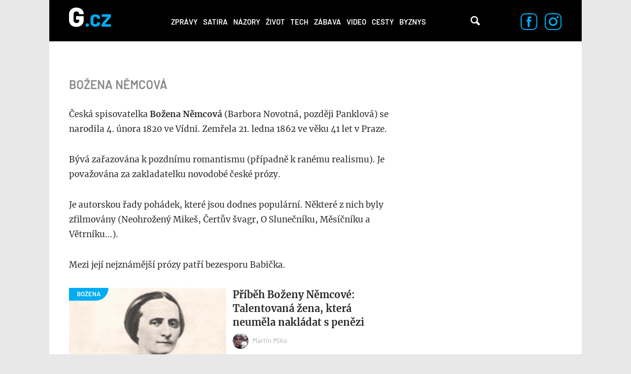

--- FILE ---
content_type: text/html; charset=utf-8
request_url: https://g.cz/tema/bozena-nemcova/
body_size: 10364
content:
<!DOCTYPE html>

<html class="no-js" lang="cs" dir="ltr"
  xmlns:og="http://ogp.me/ns#"
  xmlns:content="http://purl.org/rss/1.0/modules/content/"
  xmlns:dc="http://purl.org/dc/terms/"
  xmlns:foaf="http://xmlns.com/foaf/0.1/"
  xmlns:rdfs="http://www.w3.org/2000/01/rdf-schema#"
  xmlns:sioc="http://rdfs.org/sioc/ns#"
  xmlns:sioct="http://rdfs.org/sioc/types#"
  xmlns:skos="http://www.w3.org/2004/02/skos/core#"
  xmlns:xsd="http://www.w3.org/2001/XMLSchema#">
<head>
  <meta charset="utf-8">
  <title>Božena Němcová – G.cz</title>

  <style>
    :root {
      --page-layout-max-width: 1080px;
    }
  </style>
  <script>
    top.burdaAds = {};
    top.burdaAds.getTrafficType = function () {
      const utmSource = new URLSearchParams(window.location.search).get('utm_source');
      const utmMedium = new URLSearchParams(window.location.search).get('utm_medium');

      if (['www.seznam.cz'].includes(utmSource) && ['denni-tisk', 'sbrowser', 'sekce-z-internetu', 'z-boxiku'].includes(utmMedium)) {
        return 'seznam';
      }

      return 'burda';
    };
    top.burdaAds.trafficType = top.burdaAds.getTrafficType();
    top.burdaAds.isSeznam = function () {
      return top.burdaAds.trafficType === 'seznam';
    };
  </script>

  <script src="https://cdn.cpex.cz/cmp/v2/cpex-cmp.min.js"></script>

  <!-- Google Tag Manager -->
  <script>(function(w,d,s,l,i){w[l]=w[l]||[];w[l].push({'gtm.start':
        new Date().getTime(),event:'gtm.js'});let f=d.getElementsByTagName(s)[0],
      j=d.createElement(s),dl=l!=='dataLayer'?'&l='+l:'';j.async=true;j.src=
      'https://www.googletagmanager.com/gtm.js?id='+i+dl;f.parentNode.insertBefore(j,f);
  })(window,document,'script','dataLayer','GTM-NF2XWHP');</script>
  <!-- End Google Tag Manager -->

  <!--[if IE]><![endif]-->
<meta http-equiv="Content-Type" content="text/html; charset=utf-8" />
<meta about="/tema/bozena-nemcova/" typeof="skos:Concept" property="rdfs:label skos:prefLabel" content="Božena Němcová" />
<link rel="shortcut icon" href="https://g.cz/sites/all/themes/gflex/favicon.ico" type="image/vnd.microsoft.icon" />
<noscript><img alt="fb pixel" height="1" width="1" src="https://www.facebook.com/tr?id=461543584275416&ev=PageView&noscript=1"/></noscript>
<meta name="robots" content="all, index, follow" />
<meta http-equiv="Content-Security-Policy" content="upgrade-insecure-requests" />
<meta name="viewport" content="width=device-width, initial-scale=1, shrink-to-fit=no" />
<meta name="referrer" content="no-referrer-when-downgrade" id="referrer-policy-meta" />
<link rel="apple-touch-icon" sizes="180x180" href="/sites/all/themes/gflex/images/favicons/apple-touch-icon.png" />
<link rel="icon" sizes="32x32" href="/sites/all/themes/gflex/images/favicons/favicon-32x32.png" />
<link rel="icon" sizes="16x16" href="/sites/all/themes/gflex/images/favicons/favicon-16x16.png" />
<link rel="manifest" href="/sites/all/themes/gflex/images/favicons/site.webmanifest" />
<link rel="mask-icon" href="/sites/all/themes/gflex/images/favicons/safari-pinned-tab.svg" color="#000000" />
<meta name="msapplication-TileColor" content="#000000" />
<meta name="msapplication-config" content="/sites/all/themes/gflex/images/favicons/browserconfig.xml" />
<meta name="theme-color" content="#ffffff" />
<script type="application/ld+json">{
    "@context": "http://schema.org",
    "@graph": [
        {
            "@type": "Article",
            "headline": "Božena Němcová – G.cz",
            "description": "Česká spisovatelka Božena Němcová (Barbora Novotná, později Panklová) se narodila 4. února 1820 ve Vídni. Zemřela 21. ledna 1862 ve věku 41 let v Praze.Bývá zařazována k pozdnímu romantismu (případně k ranému realismu). Je považována za zakladatelku novodobé české prózy.Je autorskou řady pohádek, které jsou dodnes populární. Některé z nich byly zfilmovány (Neohrožený Mikeš, Čertův švagr, O Slunečníku, Měsíčníku a Větrníku...).Mezi její nejznámější prózy patří bezesporu Babička."
        }
    ]
}</script>
<meta name="description" content="Česká spisovatelka Božena Němcová (Barbora Novotná, později Panklová) se narodila 4. února 1820 ve Vídni. Zemřela 21. ledna 1862 ve věku 41 let v Praze.Bývá zařazována k pozdnímu romantismu (případně k ranému realismu). Je považována za zakladatelku novodobé české prózy.Je autorskou řady pohádek, které jsou dodnes populární. Některé z nich byly zfilmovány (Neohrožený Mikeš," />
<meta name="abstract" content="G.cz je internetový magazín se zaměřením na zprávy, politiku, byznys, technologie, zábavu, zajímavosti a historii. Píšeme to, co vás baví." />
<meta name="generator" content="Drupal 7 (https://drupal.org)" />
<link rel="canonical" href="https://g.cz/tema/bozena-nemcova/" />
<link rel="shortlink" href="https://g.cz/taxonomy/term/1980/" />
<meta property="fb:app_id" content="1082186265246071" />
<meta property="og:site_name" content="G.cz" />
<meta property="og:type" content="article" />
<meta property="og:url" content="http://g.cz/tema/bozena-nemcova/" />
<meta property="og:title" content="Božena Němcová – G.cz" />
<meta property="og:description" content="Česká spisovatelka Božena Němcová (Barbora Novotná, později Panklová) se narodila 4. února 1820 ve Vídni. Zemřela 21. ledna 1862 ve věku 41 let v Praze.Bývá zařazována k pozdnímu romantismu (případně k ranému realismu). Je považována za zakladatelku novodobé české prózy.Je autorskou řady pohádek, které jsou dodnes populární. Některé z nich byly zfilmovány (Neohrožený Mikeš, Čertův švagr, O Slunečníku, Měsíčníku a Větrníku...).Mezi její nejznámější prózy patří bezesporu Babička." />
<meta property="og:image" content="https://g.cz/sites/default/files/field/image/2024/collage-1-1024x576.jpg" />
  <link type="text/css" rel="stylesheet" href="https://g.cz/sites/default/files/css/css_xE-rWrJf-fncB6ztZfd2huxqgxu4WO-qwma6Xer30m4.css" media="all" />
<link type="text/css" rel="stylesheet" href="https://g.cz/sites/default/files/css/css_6LxpkAjWqJ2MzwAb8SGnrrjjg0Mgm-59-5REWVxLhto.css" media="all" />
<link type="text/css" rel="stylesheet" href="https://g.cz/sites/default/files/css/css_4_iOQc0CIQNHmzU46f4lVSDHQDlokqjRIKv7b45K_M4.css" media="all" />
<link type="text/css" rel="stylesheet" href="https://g.cz/sites/default/files/css/css_XSPzMTsleYNtdUm1I11jsW7I3DaPnpkRI5By1CoeuQM.css" media="all" />
  <script type="text/javascript" src="/sites/all/modules/contrib/jquery_update/replace/jquery/1.8/jquery.min.js?v=1.8.3"></script>
<script type="text/javascript" src="/misc/jquery-extend-3.4.0.js?v=1.8.3"></script>
<script type="text/javascript" src="/misc/jquery-html-prefilter-3.5.0-backport.js?v=1.8.3"></script>
<script type="text/javascript" src="/misc/jquery.once.js?v=1.2"></script>
<script type="text/javascript" src="/misc/drupal.js?t95huh"></script>
<script type="text/javascript">
<!--//--><![CDATA[//><!--
jQuery.extend(Drupal.settings, {"basePath":"\/","pathPrefix":"","ajaxPageState":{"theme":"gflex","theme_token":"ZAqUSxu1yQsXo52aYvFR0Cvm06KuieWtilZvZoZzU68","js":{"sites\/all\/modules\/custom\/g_advert\/modules\/sas\/js\/seznam_call.js":1,"sites\/all\/modules\/custom\/g_advert\/js\/gemius-heatmap.js":1,"sites\/all\/modules\/custom\/g_advert\/js\/analytics-adblock.js":1,"sites\/all\/modules\/custom\/g_content\/js\/fb-init.js":1,"sites\/all\/modules\/custom\/g_content\/js\/google-conf.js":1,"sites\/all\/modules\/contrib\/jquery_update\/replace\/jquery\/1.8\/jquery.min.js":1,"misc\/jquery-extend-3.4.0.js":1,"misc\/jquery-html-prefilter-3.5.0-backport.js":1,"misc\/jquery.once.js":1,"misc\/drupal.js":1,"sites\/all\/modules\/custom\/g_advert\/modules\/sas\/js\/core.js":1,"sites\/all\/modules\/custom\/g_advert\/modules\/sas\/js\/gtag_init.js":1,"\/\/www.googletagmanager.com\/gtag\/js?id=UA-47607540-1":1,"sites\/all\/modules\/custom\/g_advert\/modules\/sas\/js\/seznam_recommend_loader.js":1,"sites\/all\/modules\/custom\/g_advert\/modules\/sas\/js\/g_advert_sas.js":1,"sites\/all\/modules\/custom\/g_content\/js\/burdaExports.js":1,"\/\/apis.google.com\/js\/platform.js":1,"sites\/all\/modules\/custom\/g_advert\/js\/gemius.js":1,"sites\/all\/modules\/custom\/g_advert\/modules\/sas\/js\/jquery.cookie.js":1,"public:\/\/languages\/cs__b03TE63apM3Dg85oDw94p_hrBiT-PzwQTpI32bX5L0.js":1,"sites\/all\/libraries\/colorbox\/jquery.colorbox-min.js":1,"sites\/all\/modules\/contrib\/colorbox\/js\/colorbox.js":1,"sites\/all\/modules\/contrib\/colorbox\/styles\/default\/colorbox_style.js":1,"sites\/all\/modules\/contrib\/colorbox\/js\/colorbox_load.js":1,"sites\/all\/modules\/contrib\/colorbox\/js\/colorbox_inline.js":1,"sites\/all\/modules\/contrib\/yam\/js\/yam_autoupload.js":1,"sites\/all\/modules\/contrib_changed\/advpoll\/js\/advpoll.js":1,"sites\/all\/themes\/gflex\/js\/search.js":1,"sites\/all\/themes\/gflex\/js\/overlay.js":1,"sites\/all\/modules\/custom\/g_content\/js\/fb-pixel.js":1,"sites\/all\/themes\/gflex\/js\/sticky.js":1,"sites\/all\/themes\/gflex\/js\/article.js":1,"sites\/all\/themes\/gflex\/js\/mobile-menu.js":1,"sites\/all\/themes\/gflex\/js\/main.js":1},"css":{"modules\/system\/system.base.css":1,"modules\/system\/system.menus.css":1,"modules\/system\/system.messages.css":1,"modules\/system\/system.theme.css":1,"modules\/comment\/comment.css":1,"sites\/all\/modules\/contrib_changed\/date\/date_api\/date.css":1,"sites\/all\/modules\/contrib_changed\/date\/date_popup\/themes\/datepicker.1.7.css":1,"modules\/field\/theme\/field.css":1,"modules\/node\/node.css":1,"sites\/all\/modules\/contrib\/quiz\/quiz.css":1,"modules\/search\/search.css":1,"modules\/user\/user.css":1,"sites\/all\/modules\/contrib_changed\/video_filter\/video_filter.css":1,"sites\/all\/modules\/contrib\/views\/css\/views.css":1,"sites\/all\/modules\/contrib\/colorbox\/styles\/default\/colorbox_style.css":1,"sites\/all\/modules\/contrib_changed\/ctools\/css\/ctools.css":1,"public:\/\/css\/menu_icons.css":1,"sites\/all\/modules\/contrib_changed\/rate\/rate.css":1,"sites\/all\/modules\/contrib_changed\/node_embed\/plugins\/node_embed\/node_embed.css":1,"modules\/taxonomy\/taxonomy.css":1,"sites\/all\/themes\/gflex\/css\/styles.css":1,"sites\/all\/themes\/gflex\/css\/fixes.css":1}},"colorbox":{"opacity":"0.85","current":"{current} of {total}","previous":"\u00ab Prev","next":"Next \u00bb","close":"Zav\u0159\u00edt","maxWidth":"98%","maxHeight":"98%","fixed":true,"mobiledetect":true,"mobiledevicewidth":"480px"},"baseUrl":"https:\/\/g.cz","g_advert_sas":{"admin_page":false,"front_page":false,"gaId":"UA-47607540-1","path":"sites\/all\/modules\/custom\/g_advert\/modules\/sas","positions":{"desktop":[],"mobile":[],"keywords":[],"unsafe":false,"subtype":null,"break":930,"force_area":"ostatni","type":"category"}}});
//--><!]]>
</script>
<script type="text/javascript" src="/sites/all/modules/custom/g_advert/modules/sas/js/core.js?t95huh"></script>
<script type="text/javascript" src="/sites/all/modules/custom/g_advert/modules/sas/js/gtag_init.js?t95huh"></script>
<script type="text/javascript" src="//www.googletagmanager.com/gtag/js?id=UA-47607540-1"></script>
<script type="text/javascript" src="/sites/all/modules/custom/g_advert/modules/sas/js/seznam_recommend_loader.js?t95huh"></script>
<script type="text/javascript" src="/sites/all/modules/custom/g_advert/modules/sas/js/g_advert_sas.js?t95huh"></script>
<script type="text/javascript" src="/sites/all/modules/custom/g_content/js/burdaExports.js?t95huh"></script>
<script type="text/javascript" defer="defer" async="async" src="//apis.google.com/js/platform.js"></script>
<script type="text/javascript" src="/sites/all/modules/custom/g_advert/js/gemius.js?t95huh"></script>
<script type="text/javascript" src="/sites/all/modules/custom/g_advert/modules/sas/js/jquery.cookie.js?t95huh"></script>
<script type="text/javascript" src="/sites/default/files/languages/cs__b03TE63apM3Dg85oDw94p_hrBiT-PzwQTpI32bX5L0.js?t95huh"></script>
<script type="text/javascript" src="/sites/all/libraries/colorbox/jquery.colorbox-min.js?t95huh"></script>
<script type="text/javascript" src="/sites/all/modules/contrib/colorbox/js/colorbox.js?t95huh"></script>
<script type="text/javascript" src="/sites/all/modules/contrib/colorbox/styles/default/colorbox_style.js?t95huh"></script>
<script type="text/javascript" src="/sites/all/modules/contrib/colorbox/js/colorbox_load.js?t95huh"></script>
<script type="text/javascript" src="/sites/all/modules/contrib/colorbox/js/colorbox_inline.js?t95huh"></script>
<script type="text/javascript" src="/sites/all/modules/contrib/yam/js/yam_autoupload.js?t95huh"></script>
<script type="text/javascript" src="/sites/all/modules/contrib_changed/advpoll/js/advpoll.js?t95huh"></script>
<script type="text/javascript" src="/sites/all/themes/gflex/js/search.js?t95huh"></script>
<script type="text/javascript" src="/sites/all/themes/gflex/js/overlay.js?t95huh"></script>
<script type="text/javascript" src="/sites/all/modules/custom/g_content/js/fb-pixel.js?t95huh"></script>
<script type="text/javascript" src="/sites/all/themes/gflex/js/sticky.js?t95huh"></script>
<script type="text/javascript" src="/sites/all/themes/gflex/js/article.js?t95huh"></script>
<script type="text/javascript" src="/sites/all/themes/gflex/js/mobile-menu.js?t95huh"></script>
<script type="text/javascript" src="/sites/all/themes/gflex/js/main.js?t95huh"></script>

      <!-- UpScore -->
<script type="didomi/javascript" data-vendor="c:upscoregm-aHc8RP8F">
  (function(u,p,s,c,r){u[r]=u[r]||function(p){(u[r].q=u[r].q||[]).push(p)},u[r].ls=1*new Date();
    var a=p.createElement(s),m=p.getElementsByTagName(s)[0];a.async=1;a.src=c;m.parentNode.insertBefore(a,m)
  })(window,document,'script','//files.upscore.com/async/upScore.js','upScore');
  upScore({
    "config": {
        "domain": "g.cz",
        "article": "",
        "track_positions": true
    },
    "data": {
        "section": "Božena Němcová",
        "taxonomy": "",
        "object_id": "",
        "pubdate": "",
        "author": "Redakce g.cz",
        "object_type": "landingpage"
    }
});
</script>
  </head>

<body class="html not-front not-logged-in no-sidebars page-taxonomy page-taxonomy-term page-taxonomy-term- page-taxonomy-term-1980 ui-page--g ui-page">
<!-- Google Tag Manager (noscript) -->
<noscript>
  <iframe src="https://www.googletagmanager.com/ns.html?id=GTM-NF2XWHP"
          height="0" width="0" style="display:none;visibility:hidden"></iframe>
</noscript>
<!-- End Google Tag Manager (noscript) -->

      <div id="fb-root"></div>
    
<!-- Superheader -->
<!-- // Superheader -->

<div class="container main-container branding-wrapper">
  <!-- Header -->
  <header>
        <a href="/" title="Domů" rel="home" class="site-logo"><img src="/sites/all/themes/gflex/logo.svg" alt="Domů" /></a>
    <nav>
    <ul><li class="first leaf"><a href="/category/zpravy/" title="">Zprávy</a></li>
<li class="leaf"><a href="/satira/">Satira</a></li>
<li class="leaf"><a href="/category/nazory/" title="">Názory</a></li>
<li class="leaf"><a href="/category/zivot/" title="">Život</a></li>
<li class="leaf"><a href="/category/tech/" title="">Tech</a></li>
<li class="leaf"><a href="/category/zabava/" title="">Zábava</a></li>
<li class="leaf"><a href="/category/video/" title="">Video</a></li>
<li class="leaf"><a href="/category/cesty/" title="">Cesty</a></li>
<li class="last leaf"><a href="/category/zpravy/byznys/">Byznys</a></li>
<li class="mobile-only"><a href="#" class="more-link">Další</a></li></ul>  </nav>
  <div class="mobile-menu">
    <div class="logo">
      <a href="/" title="Domů" rel="home" class="site-logo">
        <img src="/sites/all/themes/gflex/logo.svg" alt="Domů" />
      </a>
    </div>
    <div class="menu-container">
      <div class="nav-menu">
<a href="/category/zpravy/">Zprávy</a>
<a href="/satira/">Satira</a>
<a href="/category/nazory/">Názory</a>
<a href="/category/zivot/">Život</a>
<a href="/category/tech/">Tech</a>
<a href="/category/zabava/">Zábava</a>
<a href="/category/video/">Video</a>
<a href="/category/cesty/">Cesty</a>
<a href="/category/zpravy/byznys/">Byznys</a>
</div>      <div class="close">
        <a href="#"><img src="/sites/all/themes/gflex/images/nav-menu-close.svg" alt="Zavřít menu" /></a>
      </div>
    </div>
  </div>
  <div class="search">
    <!-- @see http://rm.bfcloud.cz/issues/2001 -->
    <!--<span class="search-icon">Vyhledávání</span>-->
    <a href="/hledat" class="search-icon">Vyhledávání</a>
      </div>
  <!--  Search Field -->
  <div class="search-field">
    <div class="search-field-header"><span class="search-title close-search-menu"></span></div>
    <div class="search-input">
      <input type="text" placeholder="Hledejte články, videa, témata, …" class="search-input-field">
      <span class="search-icon">Vyhledávání</span>
    </div>
  </div>
    <div class="social-icons">
    <a href="https://www.facebook.com/pages/Gcz/698331456928330"><img src="/sites/all/themes/gflex/images/facebook-icon.svg" alt="Facebook"/></a>
    <a href="https://www.instagram.com/magazing.cz/"><img src="/sites/all/themes/gflex/images/instagram-icon.svg" alt="Instagram"/></a>
  </div>
</header>
  <!-- // Header -->

  <main class="col-lg-12 padding-content term-detail">

        <ol class="breadcrumb" itemscope="" itemtype="https://schema.org/BreadcrumbList">
    </ol>

        <!-- Help -->
        <!-- // Help -->

    
    
    <!-- Highlighted -->
        <!-- // Highlighted -->

    <!-- Top Content -->
        <!-- // Top Content -->


    <!-- Main Content -->

            <div class="article-content" data-sticky-container>
              <div class="term-listing-heading"><div id="taxonomy-term-1980" class="taxonomy-term vocabulary-tags articles-list">
<!--

    -->

  <div class="term-header">
    <h1 class="term-title tags">
      
      Božena Němcová    </h1>
  </div>

  <div class="articles-list--list">

        <div class="taxonomy-term-description"><p>Česká spisovatelka <strong>Božena Němcová</strong> (Barbora Novotná, později Panklová) se narodila 4. února 1820 ve Vídni. Zemřela 21. ledna 1862 ve věku 41 let v Praze.</p><p>Bývá zařazována k pozdnímu romantismu (případně k ranému realismu). Je považována za zakladatelku novodobé české prózy.</p><p>Je autorskou řady pohádek, které jsou dodnes populární. Některé z nich byly zfilmovány (Neohrožený Mikeš, Čertův švagr, O Slunečníku, Měsíčníku a Větrníku...).</p><p>Mezi její nejznámější prózy patří bezesporu Babička. </p></div>              <article >
  <div class="image-wrapper ">
    <a href="/pribeh-bozeny-nemcove-talentovana-zena-ktera-neumela-nakladat-s-penezi/" class="thumbnail-image"
       data-category="BOŽENA">
      <div class="field field-name-field-image field-type-image field-label-hidden"><div class="field-items"><div class="field-item even" rel="og:image rdfs:seeAlso" resource="https://g.cz/sites/default/files/styles/gflex_landscape/public/field/image/2024/collage-1-1024x576.jpg?itok=2TNwb6FF"><img typeof="foaf:Image" src="https://g.cz/sites/default/files/styles/gflex_landscape/public/field/image/2024/collage-1-1024x576.jpg?itok=2TNwb6FF" width="628" height="352" /></div></div></div>    </a>
  </div>
  <div class="content">
    <h1>
      <a href="/pribeh-bozeny-nemcove-talentovana-zena-ktera-neumela-nakladat-s-penezi/">Příběh Boženy Němcové: Talentovaná žena, která neuměla nakládat s penězi</a>
    </h1>
        <div class="author">
        <div class="user-picture author">
    <a href="/author/martin-miko/"><img typeof="foaf:Image" src="https://g.cz/sites/default/files/styles/gflex_square_big/public/pictures/picture-513-1494596473.jpg?itok=f9JUwL5N" width="808" height="808" alt="" />Martin Miko</a>  </div>
    </div>
      </div>
</article>
<article >
  <div class="image-wrapper ">
    <a href="/pocet-milostnych-scen-v-bozene-je-smesny-kritizuji-divaci-serial-o-nemcove-videt-neposlusnou-zenu-totiz-drazdi-i-dnes/" class="thumbnail-image"
       data-category="NĚMCOVÁ INFLAGRANTI">
      <div class="field field-name-field-image field-type-image field-label-hidden"><div class="field-items"><div class="field-item even" rel="og:image rdfs:seeAlso" resource="https://g.cz/sites/default/files/styles/gflex_landscape/public/field/image/2021/lukas_oujesky_ceska_televize.jpg?itok=DC8Tt5Px"><img typeof="foaf:Image" src="https://g.cz/sites/default/files/styles/gflex_landscape/public/field/image/2021/lukas_oujesky_ceska_televize.jpg?itok=DC8Tt5Px" width="628" height="352" /></div></div></div>    </a>
  </div>
  <div class="content">
    <h1>
      <a href="/pocet-milostnych-scen-v-bozene-je-smesny-kritizuji-divaci-serial-o-nemcove-videt-neposlusnou-zenu-totiz-drazdi-i-dnes/">„Počet milostných scén v Boženě je směšný,“  kritizují diváci seriál o Němcové. Vidět neposlušnou ženu totiž dráždí i dnes</a>
    </h1>
        <div class="author">
        <div class="user-picture author">
    <a href="/author/katerinahorakova/"><img typeof="foaf:Image" src="https://g.cz/sites/default/files/styles/gflex_square_big/public/pictures/picture-694-1603370320.jpg?itok=FHhCo1QT" width="808" height="808" alt="" />Kateřina Horáková</a>  </div>
    </div>
      </div>
</article>
<article >
  <div class="image-wrapper ">
    <a href="/miniserie-bozena-ukaze-nemcovou-s-tvari-anny-geislerove-a-jako-vzpurnou-feministku/" class="thumbnail-image"
       data-category="PREMIÉRA TÝDNE">
      <div class="field field-name-field-image field-type-image field-label-hidden"><div class="field-items"><div class="field-item even" rel="og:image rdfs:seeAlso" resource="https://g.cz/sites/default/files/styles/gflex_landscape/public/field/image/2020/uvod_03.jpg?itok=ZpoRmVwR"><img typeof="foaf:Image" src="https://g.cz/sites/default/files/styles/gflex_landscape/public/field/image/2020/uvod_03.jpg?itok=ZpoRmVwR" width="628" height="352" /></div></div></div>    </a>
  </div>
  <div class="content">
    <h1>
      <a href="/miniserie-bozena-ukaze-nemcovou-s-tvari-anny-geislerove-a-jako-vzpurnou-feministku/">Minisérie Božena ukáže Němcovou s tváří Anny Geislerové a jako vzpurnou feministku</a>
    </h1>
        <div class="author">
        <div class="user-picture author">
    <a href="/author/katerinahorakova/"><img typeof="foaf:Image" src="https://g.cz/sites/default/files/styles/gflex_square_big/public/pictures/picture-694-1603370320.jpg?itok=FHhCo1QT" width="808" height="808" alt="" />Kateřina Horáková</a>  </div>
    </div>
      </div>
</article>
<article >
  <div class="image-wrapper ">
    <a href="/nejdrazsi-babicka-v-historii-terezii-brzkovou-za-ztvarneni-moudre-starenky-pochvalil-primo-vnuk-bozeny-nemcove/" class="thumbnail-image"
       data-category="OSOBNOSTI">
      <div class="field field-name-field-image field-type-image field-label-hidden"><div class="field-items"><div class="field-item even" rel="og:image rdfs:seeAlso" resource="https://g.cz/sites/default/files/styles/gflex_landscape/public/field/image/2020/ceska_televize_5_1.jpg?itok=x7LIvhPy"><img typeof="foaf:Image" src="https://g.cz/sites/default/files/styles/gflex_landscape/public/field/image/2020/ceska_televize_5_1.jpg?itok=x7LIvhPy" width="628" height="352" /></div></div></div>    </a>
  </div>
  <div class="content">
    <h1>
      <a href="/nejdrazsi-babicka-v-historii-terezii-brzkovou-za-ztvarneni-moudre-starenky-pochvalil-primo-vnuk-bozeny-nemcove/">Nejdražší Babička v historii: Terezii Brzkovou za ztvárnění moudré stařenky pochválil přímo vnuk Boženy Němcové</a>
    </h1>
        <div class="author">
        <div class="user-picture author">
    <a href="/author/katerinahorakova/"><img typeof="foaf:Image" src="https://g.cz/sites/default/files/styles/gflex_square_big/public/pictures/picture-694-1603370320.jpg?itok=FHhCo1QT" width="808" height="808" alt="" />Kateřina Horáková</a>  </div>
    </div>
      </div>
</article>
<article >
  <div class="image-wrapper ">
    <a href="/celozivotni-hledacka-lasky-emancipovana-bozena-nemcova-resila-zivot-s-tyranem-milostnymi-pletkami/" class="thumbnail-image"
       data-category="OSOBNOSTI">
      <div class="field field-name-field-image field-type-image field-label-hidden"><div class="field-items"><div class="field-item even" rel="og:image rdfs:seeAlso" resource="https://g.cz/sites/default/files/styles/gflex_landscape/public/field/image/2020/nemcova_bozena_hellich_1845.jpg?itok=hDDUAfDh"><img typeof="foaf:Image" src="https://g.cz/sites/default/files/styles/gflex_landscape/public/field/image/2020/nemcova_bozena_hellich_1845.jpg?itok=hDDUAfDh" width="628" height="352" /></div></div></div>    </a>
  </div>
  <div class="content">
    <h1>
      <a href="/celozivotni-hledacka-lasky-emancipovana-bozena-nemcova-resila-zivot-s-tyranem-milostnymi-pletkami/">Celoživotní hledačka lásky: Emancipovaná Božena Němcová řešila život s tyranem milostnými pletkami</a>
    </h1>
        <div class="author">
        <div class="user-picture author">
    <a href="/author/janamrakotova/"><img typeof="foaf:Image" src="https://g.cz/sites/default/files/styles/gflex_square_big/public/pictures/picture-10805-1570531991.jpg?itok=kc8rqqLO" width="808" height="808" alt="" />Jana Mrákotová</a>  </div>
    </div>
      </div>
</article>
<article >
  <div class="image-wrapper ">
    <a href="/blazniva-viktorka-od-splavu-5-veci-ktere-nevite-o-hrdince-z-knihy-bozeny-nemcove/" class="thumbnail-image"
       data-category="Viktorka od splavu">
      <div class="field field-name-field-image field-type-image field-label-hidden"><div class="field-items"><div class="field-item even" rel="og:image rdfs:seeAlso" resource="https://g.cz/sites/default/files/styles/gflex_landscape/public/g/images/vik4.jpg?itok=Cd8cnkzF"><img typeof="foaf:Image" src="https://g.cz/sites/default/files/styles/gflex_landscape/public/g/images/vik4.jpg?itok=Cd8cnkzF" width="628" height="352" alt="Postavu bláznivé Viktorky z Babičky Boženy Němcové zná snad každý. Znáte ale i skutečnou Viktorii Židovou, která Němcovou inspirovala?" title="Postavu bláznivé Viktorky z Babičky Boženy Němcové zná snad každý. Znáte ale i skutečnou Viktorii Židovou, která Němcovou inspirovala?" /></div></div></div>    </a>
  </div>
  <div class="content">
    <h1>
      <a href="/blazniva-viktorka-od-splavu-5-veci-ktere-nevite-o-hrdince-z-knihy-bozeny-nemcove/">Bláznivá Viktorka od splavu: 5 věcí, které nevíte o hrdince z knihy Boženy Němcové</a>
    </h1>
        <div class="author">
        <div class="user-picture author">
    <a href="/author/jan-palicka/"><img typeof="foaf:Image" src="https://g.cz/sites/default/files/styles/gflex_square_big/public/pictures/picture-455-1494596718.jpg?itok=NLNa2E4C" width="808" height="808" alt="" />Jan Palička</a>  </div>
    </div>
      </div>
</article>
<article class="satira">
  <div class="image-wrapper ">
    <a href="/5-ceskych-autoru-kteri-selhali-a-prekvapive-sympatizovali-s-hitlerem/" class="thumbnail-image"
       data-category="Nekorektní humor">
      <div class="field field-name-field-image field-type-image field-label-hidden"><div class="field-items"><div class="field-item even" rel="og:image rdfs:seeAlso" resource="https://g.cz/sites/default/files/styles/gflex_landscape/public/field/image/2015/blog.findmypast.co_.uk_.jpg?itok=V2KQeA5A"><img typeof="foaf:Image" src="https://g.cz/sites/default/files/styles/gflex_landscape/public/field/image/2015/blog.findmypast.co_.uk_.jpg?itok=V2KQeA5A" width="628" height="352" /></div></div></div>    </a>
  </div>
  <div class="content">
    <h1>
      <a href="/5-ceskych-autoru-kteri-selhali-a-prekvapive-sympatizovali-s-hitlerem/">5 českých autorů, kteří selhali a překvapivě sympatizovali s Hitlerem</a>
    </h1>
        <div class="author">
        <div class="user-picture author">
    <a href="/author/dominik-landsman/"><img typeof="foaf:Image" src="https://g.cz/sites/default/files/styles/gflex_square_big/public/pictures/picture-260-1427709983.jpg?itok=cQMnhq6J" width="808" height="808" alt="" />Dominik Landsman</a>  </div>
    </div>
      </div>
</article>
          </div>

  <div class="sidebar ui-sidebar--adverts ui-sidebar"></div>
</div>
</div>          </div>
    <!-- // Main Content -->

    
      </main>

  <!-- Footer -->
  <footer>
  <div class="footer-nav">
    <ul>
      <li><a href="/kontakt/">Kontakt</a></li>
      <li><a href="https://burda.cz/sites/default/files/attachments/redakcni_eticky_kodex_burdamedia_extra.pdf" target="_blank">Redakční etický kodex</a></li>
      <li><a href="https://burda.cz/cs/vydavatelstvi/kontakt#inzerce" target="_blank">Inzerce</a></li>
      <li><a href="/rss.xml" rel="alternate" type="application/rss+xml">RSS</a></li>
      <li><a href="https://burda.cz/cs/pro-ctenare/podminky-soutezi-a-predplatneho" target="_blank">Všeobecné obchodní podmínky</a></li>
      <li><a href="https://burda.cz/cs/content/cookies-zasady" target="_blank">Cookies zásady</a></li>
      <li><a href="https://burda.cz/cs/zasady-ochrany-soukromi" target="_blank">Zásady ochrany soukromí</a></li>
      <li><a class="one-trust" href="javascript:Didomi.preferences.show();">Nastavení soukromí</a></li>
    </ul>
  </div>

  <div class="social-icons">
    <a href="https://www.facebook.com/pages/Gcz/698331456928330"><img src="/sites/all/themes/gflex/images/facebook-icon.svg" alt="Facebook" /> 64 tisíc fanoušků</a>
    <a href="https://www.instagram.com/magazing.cz/"><img src="/sites/all/themes/gflex/images/instagram-icon.svg" alt="Instagram" /> 25 tisíc followerů</a>
  </div>

  <div class="ui-footer-copyright">
    <div class="ui-footer-copyright__description">
      Copyright &copy; 2015 &dash; 2026 BurdaMedia Extra s.r.o.,
    šíření obsahu serveru <a href="/">G.cz</a> je bez písemného souhlasu zakázáno.<br />
    Partneři serveru
    <a href="https://www.extra.cz/">Extra.cz</a> jsou
    <a href="https://favi.cz/">Favi.cz</a> -
    <a href="https://favi.cz/produkty/kategorie/nabytek" class="no-underline">nábytek</a> a
    <a href="https://favi.cz/produkty/kategorie/sedaci-soupravy" class="no-underline">sedací soupravy</a> a
    <a href="https://aukro.cz/">Aukro.cz</a> - tržiště nejen pro
    <a href="https://aukro.cz/sberatelstvi" class="no-underline">sběratelství</a>,
    <a href="https://aukro.cz/filatelie" class="no-underline">filatelii</a> a
    <a href="https://aukro.cz/numismatika" class="no-underline">numismatiku</a>.    </div>

    <a class="ui-footer-copyright__logo" href="https://burdamediaextra.cz/" target="_blank" title="BurdaMedia Extra s.r.o.">
      <svg class="ui-svg--logo-burdamedia-extra ui-svg--events-none ui-svg" width="163.7904" height="14.2688" viewBox="0 0 1637.904 142.688" xmlns="http://www.w3.org/2000/svg">
        <title>BurdaMedia Extra s.r.o.</title>
        <path fill="#fff" d="M83.817 93.763c0 8.375-6.042 13.642-14.812 13.642H39.963V80.313h28.85c8.379 0 15.004 4.483 15.004 13.45m-5.454-50.684c0 7.409-5.263 11.113-13.059 11.113H39.962V31.575h25.146c7.797 0 13.255 4.292 13.255 11.504m20.858 20.659v-.583c11.692-5.066 17.342-13.446 17.342-26.7 0-11.504-4.867-21.058-13.254-27.491C95.905 3.314 85.771.001 72.125.001H0V139.38h73.488c14.425 0 25.341-2.933 33.725-8.774 9.938-7.017 15.983-18.325 15.983-33.342 0-15.784-8.775-28.647-23.975-33.526m98.821 75.641h35.088v-99.42h-36.842v53.604c0 10.725-5.65 17.542-15.204 17.542-8.775 0-13.254-5.458-13.254-15.783V39.959h-36.841v64.137c0 22.801 11.696 38.392 35.479 38.392 13.642 0 23.396-5.649 30.992-15.983h.583v12.874zM317.53 70.171h.779V38.792c-1.163-.588-3.121-.979-6.038-.979-12.671 0-22.225 4.679-30.217 17.158h-.583V39.959h-35.087v99.42h36.842V98.638c0-22.425 12.666-32.167 34.304-28.467m78.166 18.717c0 14.417-7.413 25.925-18.321 25.925-10.917 0-17.938-10.717-17.938-25.925s7.212-25.538 17.938-25.538c10.909 0 18.321 11.304 18.321 25.538m.78 50.491h35.087V0h-36.842v50.488h-.587c-6.429-8.388-13.446-13.646-27.675-13.646-26.513 0-44.45 21.438-44.45 52.629 0 34.309 19.108 53.217 44.837 53.217 12.279 0 22.804-6.041 29.238-17.15h.392zm107.591-36.074c0 11.899-8.179 16.774-16.758 16.774-6.046 0-11.5-2.933-11.5-9.558 0-5.842 3.312-8.967 14.037-11.309 6.229-1.358 10.713-2.917 14.221-4.676zm26.321 37.824c6.821 0 13.45-1.75 16.179-2.925v-20.858h-.583c-3.708.584-6.237 0-6.237-6.434v-37.62c0-13.259-3.708-20.854-11.892-27.296-8.188-6.038-20.858-9.154-36.062-9.154-31.188 0-46.392 16.175-47.179 35.867h34.896c.979-7.213 5.067-11.896 13.059-11.896 7.992 0 10.529 4.096 10.529 9.559 0 6.229-5.654 8.767-26.704 11.108-19.104 2.142-36.062 8.575-36.062 30.6 0 19.5 14.038 29.833 33.142 29.833 15.2 0 25.338-5.266 31.767-14.041h.396c2.334 9.165 9.93 13.257 24.751 13.257m138.008-1.75h36.833V0h-53.404l-21.446 77.971h-.388L608.545 0h-53.021v139.379h35.871V52.046h.387l23.196 87.333h29.825l23.2-87.333h.392v87.333zm83.809-60.241c1.95-10.917 7.6-17.737 17.733-17.737 8.775 0 15.017 6.629 16.575 17.737zm0 19.5h70.95c.392-19.691-5.259-37.429-17.342-48.542-9.167-8.383-21.05-13.445-36.65-13.445-31.383 0-53.017 22.804-53.017 52.82 0 30.408 21.825 52.634 54.383 52.634 12.675 0 22.608-2.533 31.775-8.384 9.742-6.241 16.758-15.008 18.9-23.975h-35.667c-2.733 4.875-7.408 7.4-13.833 7.4-11.124.001-17.358-7.017-19.499-18.508m149.7-9.75c0 14.417-7.408 25.925-18.325 25.925-10.916 0-17.925-10.717-17.925-25.925s7.208-25.538 17.925-25.538c10.917 0 18.325 11.304 18.325 25.538m.783 50.491h35.083V0H900.93v50.488h-.575c-6.434-8.388-13.459-13.646-27.691-13.646-26.509 0-44.442 21.438-44.442 52.629 0 34.309 19.108 53.217 44.834 53.217 12.283 0 22.808-6.041 29.241-17.15h.392v13.841zm48.333-111.508h36.851V0h-36.851zm0 111.508h36.851v-99.42h-36.851zm109.351-36.074c0 11.899-8.184 16.774-16.759 16.774-6.041 0-11.5-2.933-11.5-9.558 0-5.842 3.317-8.967 14.033-11.309 6.233-1.358 10.726-2.917 14.226-4.676zm42.5 34.899v-20.858h-.583c-3.709.584-6.242 0-6.242-6.434v-37.62c0-13.259-3.7-20.854-11.892-27.296-8.184-6.038-20.85-9.154-36.059-9.154-31.191 0-46.399 16.175-47.175 35.867h34.892c.976-7.213 5.066-11.896 13.059-11.896 8 0 10.524 4.096 10.524 9.559 0 6.229-5.642 8.767-26.699 11.108-19.108 2.142-36.059 8.575-36.059 30.6 0 19.5 14.033 29.833 33.133 29.833 15.2 0 25.342-5.266 31.775-14.041h.392c2.333 9.166 9.941 13.258 24.75 13.258 6.833-.001 13.458-1.751 16.184-2.926"/>
        <path fill="#0abaee" d="M1151.763 0v139.379h110.526V104.48h-69.785V82.651h56.726V52.046h-56.726V33.134h67.834V0Zm185.567 39.959-11.5 22.616h-.383l-11.7-22.616h-42.292l30.2 47.754-32.942 51.666h40.159l14.816-26.516h.384l14.041 26.516h42.301l-32.359-52.441 28.466-46.979zm42.691 0h12.867V7.796h36.05v32.163h18.917V62.18h-18.917v40.358c0 9.934 7.025 10.125 18.525 9.359v27.083c-5.65 1.366-11.5 2.342-18.125 2.342-24.175 0-36.45-6.817-36.45-30.601V62.179h-12.867zm112.467 15.012h.584c7.991-12.479 17.541-17.158 30.217-17.158 2.925 0 4.875.396 6.041.979v31.379h-.774c-21.642-3.7-34.309 6.042-34.309 28.467v40.741h-36.842v-99.42h35.083z"/>
        <path fill="#0abbef" d="M1595.405 103.313v-8.775c-3.5 1.759-7.991 3.309-14.225 4.684-10.726 2.334-14.042 5.45-14.042 11.301 0 6.625 5.467 9.558 11.5 9.558 8.583-.002 16.767-4.877 16.767-16.768m1.566 24.558h-.399c-6.426 8.775-16.567 14.033-31.767 14.033-19.108 0-33.134-10.325-33.134-29.825 0-22.017 16.95-28.45 36.059-30.6 21.059-2.342 26.7-4.871 26.7-11.113 0-5.454-2.525-9.55-10.517-9.55-8 0-12.092 4.679-13.067 11.887h-34.892c.775-19.688 15.983-35.866 47.175-35.866 15.2 0 27.875 3.121 36.067 9.162 8.183 6.434 11.883 14.038 11.883 27.292v37.62c0 6.434 2.533 7.025 6.242 6.434h.583v20.867c-2.733 1.158-9.358 2.916-16.184 2.916-14.806.001-22.415-4.091-24.749-13.257"/>
      </svg>
    </a>
  </div>

  </footer>
  <!-- // Footer -->
</div>
  <script type="text/javascript" src="/sites/all/modules/custom/g_advert/modules/sas/js/seznam_call.js?t95huh"></script>
<script type="text/javascript" src="/sites/all/modules/custom/g_advert/js/gemius-heatmap.js?t95huh"></script>
<script type="text/javascript" src="/sites/all/modules/custom/g_advert/js/analytics-adblock.js?t95huh"></script>
<script type="text/javascript" src="/sites/all/modules/custom/g_content/js/fb-init.js?t95huh"></script>
<script type="text/javascript" src="/sites/all/modules/custom/g_content/js/google-conf.js?t95huh"></script>

  <script>
    (function () {
      if (top?.burdaAds?.isSeznam?.()) {
        const scriptElement = document.createElement('script');
        scriptElement.src = 'https://d.seznam.cz/recass/js/sznrecommend.min.js';
        scriptElement.onload = () => sznRecass.getRecommendationsByTags();

        document.body.append(scriptElement);
      }
    }());
  </script>
</body>
</html>


--- FILE ---
content_type: text/css
request_url: https://g.cz/sites/default/files/css/css_XSPzMTsleYNtdUm1I11jsW7I3DaPnpkRI5By1CoeuQM.css
body_size: 15237
content:
@font-face{font-family:Barlow;font-style:normal;font-weight:400;font-display:swap;src:url(/sites/all/themes/gflex/fonts/barlow_latin_400.woff2) format("woff2");unicode-range:u+00??,u+0131,u+0152-0153,u+02bb-02bc,u+02c6,u+02da,u+02dc,u+2000-206f,u+2074,u+20ac,u+2122,u+2191,u+2193,u+2212,u+2215,u+feff,u+fffd}@font-face{font-family:Barlow;font-style:normal;font-weight:500;font-display:swap;src:url(/sites/all/themes/gflex/fonts/barlow_latin_500.woff2) format("woff2");unicode-range:u+00??,u+0131,u+0152-0153,u+02bb-02bc,u+02c6,u+02da,u+02dc,u+2000-206f,u+2074,u+20ac,u+2122,u+2191,u+2193,u+2212,u+2215,u+feff,u+fffd}@font-face{font-family:Barlow;font-style:normal;font-weight:600;font-display:swap;src:url(/sites/all/themes/gflex/fonts/barlow_latin_600.woff2) format("woff2");unicode-range:u+00??,u+0131,u+0152-0153,u+02bb-02bc,u+02c6,u+02da,u+02dc,u+2000-206f,u+2074,u+20ac,u+2122,u+2191,u+2193,u+2212,u+2215,u+feff,u+fffd}@font-face{font-family:Barlow;font-style:normal;font-weight:400;font-display:swap;src:url(/sites/all/themes/gflex/fonts/barlow_latin-ext_400.woff2) format("woff2");unicode-range:u+0100-024f,u+0259,u+1e??,u+2020,u+20a0-20ab,u+20ad-20cf,u+2113,u+2c60-2c7f,u+a720-a7ff}@font-face{font-family:Barlow;font-style:normal;font-weight:500;font-display:swap;src:url(/sites/all/themes/gflex/fonts/barlow_latin-ext_500.woff2) format("woff2");unicode-range:u+0100-024f,u+0259,u+1e??,u+2020,u+20a0-20ab,u+20ad-20cf,u+2113,u+2c60-2c7f,u+a720-a7ff}@font-face{font-family:Barlow;font-style:normal;font-weight:600;font-display:swap;src:url(/sites/all/themes/gflex/fonts/barlow_latin-ext_600.woff2) format("woff2");unicode-range:u+0100-024f,u+0259,u+1e??,u+2020,u+20a0-20ab,u+20ad-20cf,u+2113,u+2c60-2c7f,u+a720-a7ff}@font-face{font-family:Merriweather;font-style:normal;font-weight:400;font-display:swap;src:url(/sites/all/themes/gflex/fonts/merriweather_latin_400.woff2) format("woff2");unicode-range:u+00??,u+0131,u+0152-0153,u+02bb-02bc,u+02c6,u+02da,u+02dc,u+2000-206f,u+2074,u+20ac,u+2122,u+2191,u+2193,u+2212,u+2215,u+feff,u+fffd}@font-face{font-family:Merriweather;font-style:normal;font-weight:700;font-display:swap;src:url(/sites/all/themes/gflex/fonts/merriweather_latin_700.woff2) format("woff2");unicode-range:u+00??,u+0131,u+0152-0153,u+02bb-02bc,u+02c6,u+02da,u+02dc,u+2000-206f,u+2074,u+20ac,u+2122,u+2191,u+2193,u+2212,u+2215,u+feff,u+fffd}@font-face{font-family:Merriweather;font-style:normal;font-weight:400;font-display:swap;src:url(/sites/all/themes/gflex/fonts/merriweather_latin-ext_400.woff2) format("woff2");unicode-range:u+0100-024f,u+0259,u+1e??,u+2020,u+20a0-20ab,u+20ad-20cf,u+2113,u+2c60-2c7f,u+a720-a7ff}@font-face{font-family:Merriweather;font-style:normal;font-weight:700;font-display:swap;src:url(/sites/all/themes/gflex/fonts/merriweather_latin-ext_700.woff2) format("woff2");unicode-range:u+0100-024f,u+0259,u+1e??,u+2020,u+20a0-20ab,u+20ad-20cf,u+2113,u+2c60-2c7f,u+a720-a7ff}*{box-sizing:border-box}body{min-width:320px;background-color:#e8e8e8;padding:0;margin:0}.main-container{background-color:#fff;position:relative;max-width:var(--page-layout-max-width);padding:0;margin:0 auto}.padding-content{padding:0}#cookiePolicy{z-index:9999999}.extraSuperSticky{position:sticky;top:10px}.ui-sidebar--adverts .extraSuperSticky{top:var(--ui-advert-label-height,10px)}header{background-color:#000;padding:15px 40px;font-family:Barlow,sans-serif;display:flex;flex-flow:wrap;justify-content:space-between}@media screen and (min-width:980px){.ui-html--traffic--seznam header{padding:15px 30px}}@media only screen and (max-width:680px){header{padding:10px 16px 14px;flex-flow:wrap;justify-content:space-between}}header .logo{flex:1 0 85px;max-width:85px}header .search{display:inline-block;margin-top:17px}@media only screen and (max-width:980px){header .search{margin-right:10%}}@media only screen and (max-width:680px){header .search{margin-right:0}}header .search a,header .search span{color:transparent;text-decoration:none;text-indent:-9999px;background-image:url(/sites/all/themes/gflex/images/search-icon-header.svg);background-repeat:no-repeat;background-size:cover;width:20px;height:20px;display:inline-block;cursor:pointer}@media only screen and (max-width:680px){header .search{order:2}}header .search .topics{display:none;color:#fff;font-family:Barlow,sans-serif;font-size:15px;font-weight:700;text-transform:uppercase;text-decoration:none;margin-left:16px}header .search .topics:hover{text-decoration:underline}@media only screen and (max-width:680px){header .search .topics{display:inline-block}}header .search-field{width:100%;padding:24px;background-color:rgba(0,0,0,.95);min-height:100vh;position:fixed;display:none;top:0;left:0;z-index:9999999}@media only screen and (max-width:980px){header .search-field{background-color:#000}}header .search-field .search-input{margin:3em auto;display:flex;width:75%;padding-bottom:5px;border-bottom:2px solid #00acf2}@media only screen and (max-width:680px){header .search-field .search-input{width:100%}}header .search-field .search-input-field{color:#fff;background-color:transparent;font-size:40px;line-height:40px;font-style:italic;border:none;width:100%}@media only screen and (max-width:980px){header .search-field .search-input-field{font-size:18px;line-height:24px}}header .search-field .search-input-field::-moz-placeholder{color:#878787}header .search-field .search-input-field::placeholder{color:#878787}header .search-field .search-icon{color:transparent;text-indent:-9999px;background-image:url(/sites/all/themes/gflex/images/search-icon-desktop.svg);background-repeat:no-repeat;background-size:cover;width:40px;height:40px;display:inline-block;margin-top:4px;cursor:pointer}@media only screen and (max-width:980px){header .search-field .search-icon{height:20px;width:20px;background-image:url(/sites/all/themes/gflex/images/search-icon-header.svg)}}header .search-field .search-icon:hover{opacity:.8}header .search-field .header-title{font-size:17px;font-weight:700;color:#fff;text-transform:uppercase;text-decoration:none}header .search-field .search-themes{display:flex;flex-direction:column}header .search-field .search-themes li{padding:12px 0}header .search-field .search-title:before{content:"";display:inline-block;background-image:url(/sites/all/themes/gflex/images/close-search-desktop.svg);background-size:cover;background-repeat:no-repeat;height:30px;width:30px;position:absolute;top:24px;right:24px;cursor:pointer}@media only screen and (max-width:980px){header .search-field .search-title:before{height:15px;width:15px;background-image:url(/sites/all/themes/gflex/images/nav-menu-close.svg)}}header .social-icons{max-width:84px;flex:1 0 84px;margin-top:12px}@media only screen and (max-width:740px){header .social-icons{display:none}}header .social-icons a{margin-right:12px}header .social-icons a:last-child{margin-right:0}header .social-icons a img{vertical-align:middle;height:34px;width:34px}header .social-icons a:hover{opacity:.75}@media only screen and (max-width:680px){header nav{max-width:100%;margin-left:0;margin-right:0;margin-top:20px;width:100%;order:3}header nav ul{padding:0 8px;margin:0 auto;display:flex;flex-flow:wrap;justify-content:space-between}}header nav ul li{display:inline-block;margin-right:38px}@media only screen and (max-width:1100px){header nav ul li:nth-child(7),header nav ul li:nth-child(8){display:none}}@media only screen and (max-width:980px){header nav ul li:nth-child(6){display:none}}@media only screen and (max-width:680px){header nav ul li{margin-right:auto}}@media only screen and (max-width:830px){header nav ul li:nth-child(5){display:none}}@media only screen and (max-width:480px){header nav ul li:nth-child(4){display:none}}header nav ul li:last-child{margin-right:0}header nav ul li.mobile-only{display:none}@media only screen and (max-width:680px){header nav ul li.mobile-only{display:inline-block}}header nav ul li a{font-size:15px;font-weight:700;color:#fff;text-transform:uppercase;text-decoration:none}header nav ul li a:hover{text-decoration:underline}header nav ul li a.more-link{position:relative;padding-right:23px}@media only screen and (max-width:680px){header nav ul li a.more-link{padding-right:0;color:transparent;text-indent:-9999px}}header nav ul li a.more-link:after{content:"";background-image:url(/sites/all/themes/gflex/images/menu-icon.svg);display:inline-block;background-repeat:no-repeat;background-size:cover;width:18px;height:15px;position:absolute;right:0;top:2.5px}.mobile-menu{width:100%;height:100vh;background-color:#000;padding:16px;min-width:320px;display:none;position:fixed;top:0;left:0;z-index:99999}.mobile-menu .logo{display:block;margin-bottom:24px}.mobile-menu .logo img{max-width:72px;height:auto}.mobile-menu .menu-container{display:flex;flex-flow:wrap;justify-content:space-between}.mobile-menu .menu-container .nav-menu a{color:#fff;font-family:Barlow,sans-serif;font-size:15px;font-weight:700;text-transform:uppercase;display:block;margin-bottom:24px;text-decoration:none}.mobile-menu .menu-container .nav-menu a:hover{text-decoration:underline}.mobile-menu .menu-container .nav-menu a:last-of-type{margin-bottom:0}.mobile-menu .menu-container .close a:hover img{opacity:.7}#tags{padding:12px 8px;border-bottom:1px solid #d4d4d4;font-family:Barlow,sans-serif;font-size:13px;font-weight:600;text-transform:uppercase;color:#878787;margin-left:40px;margin-right:40px}@media only screen and (max-width:680px){#tags{display:none}}#tags.tags-inside-feed{border-top:1px solid #d4d4d4;margin-top:40px;margin-bottom:40px}#tags span{font-size:13px;font-weight:600;color:#878787}#tags a,#tags span{text-transform:uppercase;display:inline-block;margin-right:24px}#tags a{color:#2b2b2b;font-size:14px;text-decoration:none}#tags a img{width:24px;height:23px;border-radius:50%;margin-right:8px;vertical-align:middle}#tags a:hover{text-decoration:underline}.overlay-container{width:100%;padding:24px;background-color:rgba(0,0,0,.95);min-height:100vh;position:fixed;display:none;top:0;left:0;z-index:9999999}@media only screen and (max-width:980px){.overlay-container{background-color:#000}}.overlay-container .overlay-topics{margin:2em auto;display:flex;flex-direction:column;padding-left:0}.overlay-container .overlay-topics li{margin:1.2em 0;display:flex;align-items:center}.overlay-container .overlay-topics li img{border-radius:50%;width:30px;height:30px;margin-right:10px}.overlay-container .overlay-topics a{font-size:15px;font-weight:700;color:#fff;text-transform:uppercase;text-decoration:none}.overlay-container .overlay-topics a:hover{text-decoration:underline}.overlay-container .overlay-title{font-size:17px;font-weight:700;color:#fff;text-transform:uppercase;text-decoration:none}.overlay-container .overlay-title:before{content:"";display:inline-block;background-image:url(/sites/all/themes/gflex/images/nav-menu-close.svg);background-size:cover;background-repeat:no-repeat;height:20px;width:20px;position:absolute;top:24px;right:24px;cursor:pointer}.ui-burda-video-player{position:relative}.ui-burda-video-player__video-placeholder{position:absolute;top:0;left:0;width:100%;height:100%}.ui-burda-video-player [id$=_playlist]{display:grid!important;grid-auto-flow:column;grid-auto-columns:130px;overflow-x:overlay!important;padding-bottom:0!important;scrollbar-width:thin}.ui-burda-video-player [id$=_playlist]::-webkit-scrollbar{display:none;width:1px;height:1px}.ui-burda-video-player [id$=_playlist]>*{width:auto!important}.ui-burda-video-player [id$=_playlist] svg[width="6"][height="10"]{display:none}.ui-burda-video-player [id$=_playlist] svg[width="20"][height="20"]{transform:scale(1.5)}.ui-burda-video-player--ratio{width:100%!important;height:0!important}.ui-burda-video-player--ratio--16x9{padding-bottom:56.25%}.main-article{display:flex;margin-top:48px;margin-bottom:48px;margin-left:40px}@media screen and (min-width:980px){.main-article .ui-html--traffic--seznam{margin-left:30px}}@media only screen and (max-width:680px){.main-article{margin-left:40px;margin-right:40px;flex-flow:wrap;margin-left:0;margin-right:0;margin-top:0}}.main-article .content{flex:1 0 45.1%;max-width:45.1%;margin-right:4%}@media only screen and (max-width:680px){.main-article .content{order:2;flex:1 0 100%;margin-right:0;max-width:100%;padding-left:16px;padding-right:16px}}.main-article section{font-family:Merriweather,serif}.main-article section h1{color:#2b2b2b;font-size:34px;font-weight:700;line-height:42px;margin:0}.main-article section h1 a{color:#2b2b2b;text-decoration:none}.main-article section h1 a:hover{text-decoration:underline}@media only screen and (max-width:680px){.main-article section h1{font-size:23px;line-height:32px;font-weight:700;margin-bottom:16px}}.main-article section p{color:#4a4a4a;font-size:14px;font-weight:400;line-height:22px;margin-top:8px;margin-bottom:8px}@media only screen and (max-width:680px){.main-article section p{margin-top:0;margin-bottom:16px}}.main-article aside .small-divider{width:40px;height:1px;background-color:#d4d4d4;display:block;margin-bottom:8px}@media only screen and (max-width:680px){.main-article aside .small-divider{margin-bottom:16px}}.main-article aside .related-articles-title{color:#878787;font-size:13px;font-weight:600;text-transform:uppercase;font-family:Barlow,sans-serif;display:block;margin-bottom:7px}.main-article aside a{color:#2b2b2b;font-family:Merriweather,serif;font-size:14px;font-weight:700;line-height:20px;text-decoration:none}.main-article aside a:hover{text-decoration:underline}.main-article figure{flex:1 0 50%;margin:0}@media only screen and (max-width:1100px){.main-article figure{max-width:51%}}@media only screen and (max-width:680px){.main-article figure{order:1;flex:1 0 100%;max-width:100%;margin-bottom:16px}}.main-article figure img{max-width:529px;height:auto}@media only screen and (max-width:680px){.main-article figure img{width:100%}}.ui-html--is-seznam .main-article figure img{width:100%}.articles-feed-inline{display:flex;flex-direction:column;margin-left:40px;margin-right:40px;padding-bottom:58px;flex-flow:wrap}@media screen and (min-width:980px){.ui-html--traffic--seznam .articles-feed-inline{margin-left:30px;margin-right:30px}}@media only screen and (max-width:680px){.articles-feed-inline{margin-left:16px;margin-right:16px}}.articles-feed-inline .ui-advert-container--device--mobile{flex-grow:1}.articles-feed-inline .ui-advert-container--device--mobile.ui-advert-container--empty{flex-grow:0;flex-basis:0}@media only screen and (max-width:680px){.articles-feed-inline .articles-feed-inline__item{width:100%}}.articles-feed-inline.articles-section-with-title{display:block;position:relative;margin-left:0;margin-right:0;margin-top:14px}.articles-feed-inline.articles-section-with-title:after{width:26px;height:50px;transform:rotate(-180deg);background-color:#00acf2;display:inline-block;content:"";position:absolute;border-radius:25px 0 0 25px;top:-10px;left:0}.articles-feed-inline.articles-section-with-title h2{color:#878787;font-family:Barlow,sans-serif;font-size:24px;font-weight:600;line-height:32px;text-transform:uppercase;margin:0 0 20px 40px}@media screen and (min-width:980px){.ui-html--traffic--seznam .articles-feed-inline.articles-section-with-title h2{margin-left:30px;margin-right:30px}}.articles-feed-inline.articles-section-with-title .articles{display:flex;margin-left:40px;margin-right:40px}@media screen and (min-width:980px){.ui-html--traffic--seznam .articles-feed-inline.articles-section-with-title .articles{margin-left:30px;margin-right:30px}}@media only screen and (max-width:980px){.articles-feed-inline.articles-section-with-title .articles{flex-flow:wrap;margin-left:16px;margin-right:16px}}.articles-feed-inline article{flex:1 0 31.4%;max-width:31.4%;margin-right:2.9%}@media only screen and (max-width:980px){.articles-feed-inline article{flex:1 0 48%;max-width:48%;margin-bottom:38px;margin-right:4%}.articles-feed-inline article:last-of-type{margin-bottom:0}.articles-feed-inline article:nth-child(2n){margin-right:0}}@media only screen and (max-width:680px){.articles-feed-inline article{flex:1 0 100%;max-width:100%;margin-bottom:38px}.articles-feed-inline article:last-of-type{margin-bottom:0}}.articles-feed-inline article:last-child{margin-right:0}.articles-feed-inline article .image img,.articles-feed-inline article .image-wrapper img,.articles-feed-inline article .thumbnail-image img{max-width:100%;width:100%;height:auto}.articles-feed-inline article .image-wrapper.video,.articles-feed-inline article .image.video,.articles-feed-inline article .thumbnail-image.video{position:relative}.articles-feed-inline article .image-wrapper.video:after,.articles-feed-inline article .image.video:after,.articles-feed-inline article .thumbnail-image.video:after{width:40px;height:40px;background-color:#00acf2;background-image:url(/sites/all/themes/gflex/images/play-button-triangle.svg);background-size:40% auto;background-position:60% 50%;background-repeat:no-repeat;content:"";display:inline-block;border-radius:50%;position:absolute;bottom:12px;right:12px}.articles-feed-inline article .image-wrapper.video:hover:after,.articles-feed-inline article .image.video:hover:after,.articles-feed-inline article .thumbnail-image.video:hover:after{opacity:.7}.articles-feed-inline article h1{color:#2b2b2b;font-family:Merriweather,serif;font-size:18px;font-weight:700;line-height:27px;margin:10px 0 8px}.articles-feed-inline article h1 a{text-decoration:none;color:#2b2b2b}.articles-feed-inline article h1 a:hover{text-decoration:underline}.articles-feed-inline article [data-category]:before{content:attr(data-category);display:inline-block;color:#fff;font-family:Barlow,sans-serif;font-size:13px;font-weight:700;line-height:16px;text-transform:uppercase;position:absolute;padding:4px 16px 6px;background-color:#00acf2;border-radius:0 0 150px 0}.articles-feed-inline article .author{color:#aeaeae;font-family:Barlow,sans-serif;font-size:14px;font-weight:400;line-height:15px}.articles-feed-inline article .author a{color:#aeaeae;text-decoration:none}.articles-feed-inline article .author a:hover{text-decoration:underline}.articles-feed-inline article .author img{width:32px;height:32px;border-radius:50%;margin-right:8px;vertical-align:middle}.satira-hp{background-size:cover;padding:40px 40px 48px;position:relative}@media screen and (min-width:980px){.ui-html--traffic--seznam .satira-hp{padding-left:30px;padding-right:30px}}@media only screen and (max-width:680px){.satira-hp{padding-left:0;padding-right:0}}.satira-hp:before{background-image:var(--bgimage);background-size:cover;opacity:.09;top:0;bottom:0;right:0;z-index:1;width:100%;height:100%;display:block}.satira-hp:after,.satira-hp:before{content:"";left:0;position:absolute}.satira-hp:after{width:26px;height:50px;transform:rotate(-180deg);background-color:#17c55f;display:inline-block;border-radius:25px 0 0 25px;top:31px}.satira-hp .satira-inner{background-color:rgba(23,197,95,.18);width:100%;height:100%;position:absolute;left:0;top:0}.satira-hp .satira-title{font-family:Barlow,sans-serif;color:#17c55f;font-size:24px;font-weight:600;line-height:32px;text-transform:uppercase;position:relative;z-index:9999}@media only screen and (max-width:680px){.satira-hp .satira-title{padding-left:40px}}.satira-hp .satira-content{position:relative;display:flex;margin-top:22px;z-index:15}@media only screen and (max-width:680px){.satira-hp .satira-content{flex-flow:wrap}}.satira-hp .satira-content .left{max-width:40.4%;flex:1 0 40.4%;margin-right:3.2%}@media only screen and (max-width:680px){.satira-hp .satira-content .left{margin-right:0;max-width:100%;flex:1 0 100%}}.satira-hp .satira-content .left a{position:relative;display:inline-block}@media only screen and (max-width:680px){.satira-hp .satira-content .left a{width:100%}}.satira-hp .satira-content .left a img{max-width:100%;width:100%;height:auto}.satira-hp .satira-content .left a:before{border-radius:0 18px 18px 0;background-image:url(/sites/all/themes/gflex/images/satira-arrow.svg);background-position:40% 50%;left:0}.satira-hp .satira-content .left a:after,.satira-hp .satira-content .left a:before{content:"";display:inline-block;width:30px;height:40px;background-color:#17c55f;top:50%;margin-top:-20px;position:absolute;background-repeat:no-repeat}.satira-hp .satira-content .left a:after{border-radius:18px 0 0 18px;background-image:url(/sites/all/themes/gflex/images/satira-arrow-right.svg);background-position:60% 50%;right:0}.satira-hp .satira-content .right{max-width:56.4%;flex:1 0 56.4%}@media only screen and (max-width:680px){.satira-hp .satira-content .right{padding-left:16px;padding-right:16px;flex:1 0 100%;max-width:100%;margin-top:24px}}.satira-hp .satira-content .right article{display:flex;margin-bottom:32px;flex-flow:wrap;position:relative;z-index:999}.satira-hp .satira-content .right article:last-of-type{margin-bottom:40px}.satira-hp .satira-content .right article .image,.satira-hp .satira-content .right article .image-wrapper{max-width:45%;flex:1 0 45%;margin-right:4%}@media only screen and (max-width:680px){.satira-hp .satira-content .right article .image,.satira-hp .satira-content .right article .image-wrapper{max-width:100%;margin-right:0;flex:1 0 100%;margin-bottom:8px}}.satira-hp .satira-content .right article .image img,.satira-hp .satira-content .right article .image-wrapper img{border:0}@media only screen and (max-width:680px){.satira-hp .satira-content .right article .image img,.satira-hp .satira-content .right article .image-wrapper img{width:100%;max-width:100%;height:auto}}.satira-hp .satira-content .right article .image a:hover,.satira-hp .satira-content .right article .image-wrapper a:hover{opacity:.85}.satira-hp .satira-content .right article .image [data-category]:before,.satira-hp .satira-content .right article .image-wrapper [data-category]:before{content:attr(data-category);display:inline-block;color:#fff;font-family:Barlow,sans-serif;font-size:13px;font-weight:700;line-height:16px;text-transform:uppercase;position:absolute;padding:4px 16px 6px;background-color:#17c55f;border-radius:0 0 150px 0;z-index:15}.satira-hp .satira-content .right article .content{max-width:51%;flex:1 0 51%}@media only screen and (max-width:680px){.satira-hp .satira-content .right article .content{max-width:100%;flex:1 0 100%}}.satira-hp .satira-content .right article .content a{color:#2b2b2b;font-family:Merriweather,serif;font-size:18px;font-weight:700;line-height:28px;text-decoration:none}.satira-hp .satira-content .right article .content a:hover{text-decoration:underline}.satira-hp .satira-content .right a.more-articles{color:#17c55f;font-family:Barlow,sans-serif;font-size:16px;font-weight:700;line-height:24px;text-transform:uppercase;text-decoration:none;position:relative;padding-right:39px}.satira-hp .satira-content .right a.more-articles:after{content:"";display:inline-block;width:32px;height:32px;background-image:url(/sites/all/themes/gflex/images/satira-more-green.png);background-size:cover;background-repeat:no-repeat;top:50%;right:0;margin-top:-16px;position:absolute}.satira-hp .satira-content .right a.more-articles:hover{text-decoration:underline}.satira-hp.red .satira-inner{background-color:rgba(242,0,51,.25)}.satira-hp.red .satira-content .left a:after,.satira-hp.red .satira-content .left a:before,.satira-hp.red .satira-content .right article .image [data-category]:before,.satira-hp.red .satira-content .right article .image-wrapper [data-category]:before,.satira-hp.red:after{background-color:#f20033}.satira-hp.red .satira-content .right a.more-articles,.satira-hp.red .satira-title{color:#f20033}.satira-hp.red .satira-content .right a.more-articles:after{background-image:url(/sites/all/themes/gflex/images/satira-more-red.svg)}.special-tag-wrapper{margin:20px 0 0}@media only screen and (max-width:680px){.special-tag-wrapper{margin:16px}.page-node .special-tag-wrapper{margin:-6px 0 0}}.front .special-tag-wrapper,.page-g-content-archiv .special-tag-wrapper{margin-left:40px}@media only screen and (max-width:680px){.front .special-tag-wrapper,.page-g-content-archiv .special-tag-wrapper{margin:16px}}.page-satira .special-tag-wrapper,.page-taxonomy-term .special-tag-wrapper{margin-top:-20px;margin-left:40px}@media only screen and (max-width:680px){.page-satira .special-tag-wrapper,.page-taxonomy-term .special-tag-wrapper{margin-left:16px;margin-top:-24px}}.articles-feed-inline.articles-section-with-title.special-nodes-section{margin-top:-16px}.special-tag-btn{display:inline-block;border:1px solid #00acf2;width:-moz-fit-content;width:fit-content;color:#00acf2;font-family:Barlow,sans-serif;font-size:13px;font-weight:600;font-style:normal;letter-spacing:normal;line-height:normal;text-align:left;text-transform:uppercase;text-decoration:none;padding:6px 12px}.taxonomy-term .special-tag-btn{margin-top:-20px;margin-bottom:40px}.term-header{max-width:65%;flex:1 0 65%}a.special-tag-btn:hover{color:#fff;background-color:#00acf2}.special-partner-logo{float:right;margin-top:-40px}@media only screen and (max-width:680px){.special-partner-logo{float:none;margin-top:-20px}}.hp-video{width:100%;margin-top:48px;margin-bottom:48px}@media only screen and (max-width:680px){.hp-video{margin-top:32px;margin-bottom:32px}}.hp-video a{color:#fff;font-family:Merriweather,serif;font-size:32px;font-weight:700;letter-spacing:.16px;line-height:42px;display:flex;align-items:flex-end;text-decoration:none;padding:178px 125px 28px;text-align:center;position:relative;min-height:400px;background-position:50%;background-size:cover}@media only screen and (max-width:680px){.hp-video a{min-height:0;font-size:20px;font-weight:700;line-height:28px;padding:16px;min-height:100vw;max-height:100vw}}.hp-video a:hover{z-index:10}.hp-video a:hover,.hp-video a:hover span{text-decoration:underline}.hp-video a:hover span:before{opacity:.75}.hp-video a span{position:relative;z-index:5;padding-top:72px;display:block;text-align:center;width:100%}@media screen and (max-width:680px){.hp-video a span{padding-top:0}}.hp-video a span:before{width:64px;height:64px;background-color:#00acf2;background-image:url(/sites/all/themes/gflex/images/play-button-triangle.svg);background-position:60% 50%;background-repeat:no-repeat;content:"";display:inline-block;border-radius:50%;position:absolute;top:0;left:50%;margin-left:-32px}@media only screen and (max-width:680px){.hp-video a span:before{height:48px;width:48px;margin-left:-24px;background-size:40% auto;margin-top:-72px}}.hp-video a:after{background:linear-gradient(0deg,rgba(0,0,0,.7) 0,rgba(0,0,0,.4) 56%,transparent);filter:progid:DXImageTransform.Microsoft.gradient(startColorstr="#00000000",endColorstr="#b3000000",GradientType=0);width:100%;height:100%;position:absolute;left:0;top:0;content:"";display:block;z-index:1}.articles-list{margin:48px 40px;display:flex;flex-flow:wrap;justify-content:space-between}@media screen and (min-width:980px){.ui-html--traffic--seznam .articles-list{margin-left:30px;margin-right:30px}}@media only screen and (max-width:680px){.articles-list{margin:32px 16px}}.articles-list h1.term-title{margin:0 0 24px;color:#878787;font-family:Barlow,sans-serif;font-size:24px;font-weight:600;line-height:32px;text-transform:uppercase;display:block;flex:1 0 100%;max-width:100%}.articles-list--list{max-width:65%;flex:1 0 65%}@media only screen and (max-width:980px){.articles-list--list{max-width:100%;flex:1 0 100%;margin-right:0;margin-bottom:40px}}.articles-list--list .ui-advert-container--type--native.ui-advert-container--content--filled{margin-bottom:40px}.articles-list--list article{display:flex;margin-bottom:40px;flex-flow:wrap}.articles-list--list article:last-of-type{margin-bottom:0}.articles-list--list article .image,.articles-list--list article .image-wrapper{max-width:49%;flex:1 0 49%}@media only screen and (max-width:980px){.articles-list--list article .image,.articles-list--list article .image-wrapper{max-width:314px}}.articles-list--list article .image-wrapper.video,.articles-list--list article .image.video{position:relative}.articles-list--list article .image-wrapper.video:after,.articles-list--list article .image.video:after{width:40px;height:40px;background-color:#00acf2;background-image:url(/sites/all/themes/gflex/images/play-button-triangle.svg);background-size:40% auto;background-position:60% 50%;background-repeat:no-repeat;content:"";display:inline-block;border-radius:50%;position:absolute;bottom:12px;right:12px}.articles-list--list article .image-wrapper.video:hover:after,.articles-list--list article .image.video:hover:after{opacity:.7}.articles-list--list article .image [data-category]:before,.articles-list--list article .image-wrapper [data-category]:before{content:attr(data-category);display:inline-block;color:#fff;font-family:Barlow,sans-serif;font-size:13px;font-weight:700;line-height:16px;text-transform:uppercase;position:absolute;padding:4px 16px 6px;background-color:#00acf2;border-radius:0 0 150px 0}@media only screen and (max-width:680px){.articles-list--list article .image,.articles-list--list article .image-wrapper{max-width:100%;flex:1 0 100%;margin-bottom:8px}.articles-list--list article .image img,.articles-list--list article .image-wrapper img{width:100%;height:auto;max-width:100%}}.articles-list--list article .content{max-width:49%;flex:1 0 49%;margin-left:2%}@media only screen and (max-width:680px){.articles-list--list article .content{max-width:100%;flex:1 0 100%;margin-right:0}}.articles-list--list article h1{color:#2b2b2b;font-family:Merriweather,serif;font-size:20px;font-weight:700;line-height:28px;margin:0 0 8px}.articles-list--list article h1 a{color:#2b2b2b;text-decoration:none}.articles-list--list article h1 a:hover{text-decoration:underline}.articles-list--list article .author{color:#aeaeae;font-family:Barlow,sans-serif;font-size:14px;font-weight:400;line-height:15px}.articles-list--list article .author a{color:#aeaeae;text-decoration:none}.articles-list--list article .author a:hover{text-decoration:underline}.articles-list--list article .author img{width:32px;height:32px;border-radius:50%;margin-right:8px;vertical-align:middle}@media only screen and (max-width:680px){.articles-list--list article.satira h1{max-width:92%}}.articles-list--list article.satira h1 a:before{font-family:Barlow,sans-serif;font-size:22px;font-weight:700;text-transform:uppercase;margin-right:4px;content:"/ SATIRA /";display:inline-block;color:#f20033}.articles-list--list article.satira .additional-content{margin-top:16px}.articles-list--list article.satira .additional-content span{display:block;color:#878787;font-family:Barlow,sans-serif;font-size:13px;font-weight:600;text-transform:uppercase;margin-bottom:7px}.articles-list--list article.satira .additional-content a{color:#2b2b2b;font-family:Merriweather,serif;font-size:14px;font-weight:700;line-height:20px;margin-bottom:12px;display:block;text-decoration:none}@media only screen and (max-width:680px){.articles-list--list article.satira .additional-content a{max-width:96%}}.articles-list--list article.satira .additional-content a:before{font-family:Merriweather,serif;font-size:14px;font-weight:700;line-height:20px;margin-right:4px;content:"/";display:inline-block;color:#f20033}.articles-list--list article.satira .additional-content a:last-of-type{margin-bottom:0}.articles-list--list article.satira .additional-content a:hover{text-decoration:underline}.articles-list--list a.more-articles{margin-top:38px}.articles-list .sidebar{max-width:25%;flex:1 0 25%;min-width:300px}@media only screen and (max-width:980px){.articles-list .sidebar{max-width:100%;flex:1 0 100%}}.articles-list .sidebar.most-read-sidebar{counter-reset:section}.articles-list .sidebar.most-read-sidebar h2{color:#878787;font-family:Barlow,sans-serif;font-size:24px;font-weight:600;line-height:32px;text-transform:uppercase;margin:0 0 14px}.articles-list .sidebar.most-read-sidebar article{margin-bottom:16px;max-width:234px}@media only screen and (max-width:680px){.articles-list .sidebar.most-read-sidebar article{max-width:100%}}.articles-list .sidebar.most-read-sidebar article:last-of-type{margin-bottom:0}.articles-list .sidebar.most-read-sidebar article h1{color:#2b2b2b;font-family:Merriweather,serif;font-size:16px;font-weight:700;line-height:24px;margin:8px 0 0}@media only screen and (max-width:680px){.articles-list .sidebar.most-read-sidebar article h1{padding-left:47px;max-width:87%}}.articles-list .sidebar.most-read-sidebar article h1 a{color:#2b2b2b;text-decoration:none;font-family:Merriweather,serif}.articles-list .sidebar.most-read-sidebar article h1 a:hover{text-decoration:underline}.articles-list .sidebar.most-read-sidebar article img{max-width:100%;height:auto}.articles-list .sidebar.most-read-sidebar article .image,.articles-list .sidebar.most-read-sidebar article .image-wrapper{border:0;position:relative;display:inline-block}@media only screen and (max-width:680px){.articles-list .sidebar.most-read-sidebar article .image,.articles-list .sidebar.most-read-sidebar article .image-wrapper{padding-left:47px}}.articles-list .sidebar.most-read-sidebar article .image-wrapper:before,.articles-list .sidebar.most-read-sidebar article .image:before{counter-increment:section;width:31px;height:64px;background-color:#00acf2;content:counter(section);display:inline-block;border-radius:47px 0 0 47px;position:absolute;top:0;left:-47px;color:#fff;font-family:Merriweather,serif;font-size:40px;font-weight:700;line-height:59px;padding-left:16px}@media only screen and (max-width:680px){.articles-list .sidebar.most-read-sidebar article .image-wrapper:before,.articles-list .sidebar.most-read-sidebar article .image:before{left:0}}.polling-container .polling-form .container{display:block;position:relative;padding-left:35px;margin:1.4em 0;cursor:pointer;font-size:16px;font-weight:700;-webkit-user-select:none;-moz-user-select:none;user-select:none}.polling-container .polling-form .container .checkmark{position:absolute;top:0;left:0;height:20px;width:20px;background-color:#fff;border-radius:50%;border:.5px solid #2196f3}.polling-container .polling-form .container .checkmark:hover{cursor:pointer}.polling-container .polling-form .container .checkmark:after{content:"";position:absolute;display:none;top:5.3px;left:5.6px;width:8px;height:8px;border-radius:50%;background:#fff}.polling-container .polling-form .container input{position:absolute;opacity:0;cursor:pointer}.polling-container .polling-form .container input:checked~.checkmark{background-color:#2196f3}.polling-container .polling-form .container input:checked~.checkmark:after{display:block}.polling-container .polling-form .container:hover input~.checkmark{background-color:#ccc}.polling-container .polling-form button{background-color:#2196f3;color:#fff;font-size:15px;text-transform:uppercase;padding:10px 25px;border-radius:25px;border:none;cursor:pointer;margin-top:1em}.polling-container .polling-form button:hover{background-color:#2185f3}.polling-container .polling-results-container,.polling-container .polling-results-container .polling-result{margin:2em 0}.polling-container .polling-results-container .polling-result #polling-number{margin-bottom:2px;color:#878787;font-family:Barlow,sans-serif;font-size:13px;font-weight:600;text-transform:uppercase;display:block}.polling-container .polling-results-container .polling-result label{color:#000;font-weight:700}.polling-container .polling-results-container .polling-result #polling-percentage{background-color:#2196f3;height:8px;width:80%;border-radius:3px;margin-top:2px}.polling-container .polling-results-container .polling-result #polling-percentage2{background-color:#2196f3;height:8px;width:65%;border-radius:3px;margin-top:2px}.polling-container .polling-results-container .polling-result #polling-percentage3{background-color:#2196f3;height:8px;width:20%;border-radius:3px;margin-top:2px}.article-detail{padding-left:40px;padding-right:40px}@media screen and (min-width:980px){.ui-html--traffic--seznam .article-detail{padding-left:30px;padding-right:30px}}@media screen and (max-width:680px){.article-detail{padding-left:16px;padding-right:16px}}.article-detail .breadcrumb{color:#878787;font-family:Barlow,sans-serif;font-size:14px;font-weight:400;line-height:22px;margin:24px 0 13px;padding:0}.article-detail .breadcrumb li{list-style:none;display:inline-block}.article-detail .breadcrumb li a{color:#878787;text-decoration:none}.article-detail .breadcrumb li a:hover{text-decoration:underline}.article-detail h1{color:#2b2b2b;font-family:Merriweather,serif;font-size:38px;font-weight:700;line-height:48px;max-width:82%;margin:0 0 23px}@media screen and (max-width:680px){.article-detail h1{max-width:100%;font-size:26px;line-height:37px}}.article-detail.no-breadcrumb h1{margin-top:35px}.article-detail.article-topten h1{margin-bottom:0}.article-detail.article-topten .article-content{margin-top:24px}.article-detail.article-topten .article-content p.perex{margin-top:0}.article-detail .article-content{display:flex;flex-flow:wrap}.article-detail .article-content .instagram-media{min-width:270px!important}.article-detail .article-content .detail-page,.article-detail .article-content .main-wrapper,.article-detail .article-content article{flex:1 0 65.9%;margin-right:4.1%;max-width:659px}@media screen and (max-width:680px){.article-detail .article-content .detail-page,.article-detail .article-content .main-wrapper,.article-detail .article-content article{flex:1 0 100%;max-width:100%;margin-right:0}}.article-detail .article-content .detail-page .thumbnail,.article-detail .article-content .main-wrapper .thumbnail,.article-detail .article-content article .thumbnail{position:relative}.article-detail .article-content .detail-page .thumbnail a.gallery-article-thumbnail,.article-detail .article-content .main-wrapper .thumbnail a.gallery-article-thumbnail,.article-detail .article-content article .thumbnail a.gallery-article-thumbnail{display:inline-block;position:relative}.article-detail .article-content .detail-page .thumbnail a.gallery-article-thumbnail:before,.article-detail .article-content .main-wrapper .thumbnail a.gallery-article-thumbnail:before,.article-detail .article-content article .thumbnail a.gallery-article-thumbnail:before{position:absolute;top:50%;margin-top:-24px;height:48px;width:48px;background-size:cover;display:inline-block;content:"";left:22px;background-image:url(/sites/all/themes/gflex/images/article-gallery-prev-desktop.svg)}@media screen and (max-width:980px){.article-detail .article-content .detail-page .thumbnail a.gallery-article-thumbnail:before,.article-detail .article-content .main-wrapper .thumbnail a.gallery-article-thumbnail:before,.article-detail .article-content article .thumbnail a.gallery-article-thumbnail:before{left:16px;margin-top:-20.5px;height:41px;width:41px}}.article-detail .article-content .detail-page .thumbnail a.gallery-article-thumbnail:after,.article-detail .article-content .main-wrapper .thumbnail a.gallery-article-thumbnail:after,.article-detail .article-content article .thumbnail a.gallery-article-thumbnail:after{position:absolute;top:50%;margin-top:-24px;height:48px;width:48px;background-size:cover;display:inline-block;content:"";right:22px;background-image:url(/sites/all/themes/gflex/images/article-gallery-next-desktop.svg)}@media screen and (max-width:980px){.article-detail .article-content .detail-page .thumbnail a.gallery-article-thumbnail:after,.article-detail .article-content .main-wrapper .thumbnail a.gallery-article-thumbnail:after,.article-detail .article-content article .thumbnail a.gallery-article-thumbnail:after{right:16px;margin-top:-20.5px;height:41px;width:41px}}.article-detail .article-content .detail-page .thumbnail .article-gallery-controls,.article-detail .article-content .main-wrapper .thumbnail .article-gallery-controls,.article-detail .article-content article .thumbnail .article-gallery-controls{display:block;width:100%;height:100%;position:absolute;top:0;right:0}.article-detail .article-content .detail-page .thumbnail .article-gallery-controls a,.article-detail .article-content .main-wrapper .thumbnail .article-gallery-controls a,.article-detail .article-content article .thumbnail .article-gallery-controls a{position:absolute;top:50%;margin-top:-24px;height:48px;width:48px;background-size:cover}@media screen and (max-width:980px){.article-detail .article-content .detail-page .thumbnail .article-gallery-controls a,.article-detail .article-content .main-wrapper .thumbnail .article-gallery-controls a,.article-detail .article-content article .thumbnail .article-gallery-controls a{margin-top:-20.5px;height:41px;width:41px}}.article-detail .article-content .detail-page .thumbnail .article-gallery-controls a:hover,.article-detail .article-content .main-wrapper .thumbnail .article-gallery-controls a:hover,.article-detail .article-content article .thumbnail .article-gallery-controls a:hover{opacity:.7}.article-detail .article-content .detail-page .thumbnail .article-gallery-controls a.prev-gallery-item,.article-detail .article-content .main-wrapper .thumbnail .article-gallery-controls a.prev-gallery-item,.article-detail .article-content article .thumbnail .article-gallery-controls a.prev-gallery-item{left:22px;background-image:url(/sites/all/themes/gflex/images/article-gallery-prev-desktop.svg)}@media screen and (max-width:980px){.article-detail .article-content .detail-page .thumbnail .article-gallery-controls a.prev-gallery-item,.article-detail .article-content .main-wrapper .thumbnail .article-gallery-controls a.prev-gallery-item,.article-detail .article-content article .thumbnail .article-gallery-controls a.prev-gallery-item{left:16px}}.article-detail .article-content .detail-page .thumbnail .article-gallery-controls a.next-gallery-item,.article-detail .article-content .main-wrapper .thumbnail .article-gallery-controls a.next-gallery-item,.article-detail .article-content article .thumbnail .article-gallery-controls a.next-gallery-item{right:22px;background-image:url(/sites/all/themes/gflex/images/article-gallery-next-desktop.svg)}@media screen and (max-width:980px){.article-detail .article-content .detail-page .thumbnail .article-gallery-controls a.next-gallery-item,.article-detail .article-content .main-wrapper .thumbnail .article-gallery-controls a.next-gallery-item,.article-detail .article-content article .thumbnail .article-gallery-controls a.next-gallery-item{right:16px}}@media screen and (max-width:680px){.article-detail .article-content .detail-page .thumbnail,.article-detail .article-content .main-wrapper .thumbnail,.article-detail .article-content article .thumbnail{margin-left:-16px;margin-right:-16px}}.article-detail .article-content .detail-page .thumbnail img,.article-detail .article-content .main-wrapper .thumbnail img,.article-detail .article-content article .thumbnail img{max-width:100%;height:auto}@media screen and (max-width:680px){.article-detail .article-content .detail-page .thumbnail img,.article-detail .article-content .main-wrapper .thumbnail img,.article-detail .article-content article .thumbnail img{width:100%}}.article-detail .article-content .detail-page [data-category]:before,.article-detail .article-content .main-wrapper [data-category]:before,.article-detail .article-content article [data-category]:before{content:attr(data-category);display:inline-block;color:#fff;font-family:Barlow,sans-serif;font-size:13px;font-weight:700;line-height:16px;text-transform:uppercase;position:absolute;padding:4px 16px 6px;background-color:#00acf2;border-radius:0 0 150px 0;z-index:15}.article-detail .article-content .detail-page .image-source,.article-detail .article-content .main-wrapper .image-source,.article-detail .article-content article .image-source{display:inline-block;position:absolute;bottom:4px;right:0;text-align:right;font-family:Merriweather,serif;font-size:10px;color:#fff;text-shadow:0 0 2px #000;box-sizing:border-box;border:16px solid transparent;width:auto;max-width:3.5rem;height:3.5rem;line-height:1.5rem;transition:max-width .3s ease-in;transition-delay:0s}.article-detail .article-content .detail-page .image-source .image-source-icon,.article-detail .article-content .main-wrapper .image-source .image-source-icon,.article-detail .article-content article .image-source .image-source-icon{display:inline-block;position:relative;box-sizing:border-box;border-radius:12px;padding:0 .5rem;width:100%;height:100%;overflow:hidden;color:#fff;background:rgba(0,0,0,.5)}.article-detail .article-content .detail-page .image-source .image-source-icon:before,.article-detail .article-content .main-wrapper .image-source .image-source-icon:before,.article-detail .article-content article .image-source .image-source-icon:before{position:absolute;right:0;top:0;width:1.5rem;height:100%;content:"i";font-size:.9063rem;line-height:1.5rem;text-align:center;transition:opacity 75ms ease-out;transition-delay:.3s}.article-detail .article-content .detail-page .image-source .image-source-icon .image-source-text,.article-detail .article-content .main-wrapper .image-source .image-source-icon .image-source-text,.article-detail .article-content article .image-source .image-source-icon .image-source-text{display:inline-block;width:100%;transition:opacity .3s ease-in;opacity:0;overflow:hidden;white-space:nowrap;text-overflow:ellipsis}.article-detail .article-content .detail-page .image-source.active,.article-detail .article-content .detail-page .image-source:hover,.article-detail .article-content .main-wrapper .image-source.active,.article-detail .article-content .main-wrapper .image-source:hover,.article-detail .article-content article .image-source.active,.article-detail .article-content article .image-source:hover{max-width:100%}.article-detail .article-content .detail-page .image-source.active .image-source-icon:before,.article-detail .article-content .detail-page .image-source:hover .image-source-icon:before,.article-detail .article-content .main-wrapper .image-source.active .image-source-icon:before,.article-detail .article-content .main-wrapper .image-source:hover .image-source-icon:before,.article-detail .article-content article .image-source.active .image-source-icon:before,.article-detail .article-content article .image-source:hover .image-source-icon:before{transition-delay:0s;opacity:0}.article-detail .article-content .detail-page .image-source.active .image-source-text,.article-detail .article-content .detail-page .image-source:hover .image-source-text,.article-detail .article-content .main-wrapper .image-source.active .image-source-text,.article-detail .article-content .main-wrapper .image-source:hover .image-source-text,.article-detail .article-content article .image-source.active .image-source-text,.article-detail .article-content article .image-source:hover .image-source-text{transition-delay:75ms;opacity:1}.article-detail .article-content .detail-page p,.article-detail .article-content .main-wrapper p,.article-detail .article-content article p{color:#2e2e2e;font-family:Merriweather,serif;font-size:17px;font-weight:400;line-height:30px;margin-top:0;margin-bottom:32px}.article-detail .article-content .detail-page p.perex,.article-detail .article-content .main-wrapper p.perex,.article-detail .article-content article p.perex{color:#2b2b2b;font-size:17px;font-weight:400;line-height:30px;margin-top:24px}@media screen and (max-width:680px){.article-detail .article-content .detail-page p.perex,.article-detail .article-content .main-wrapper p.perex,.article-detail .article-content article p.perex{margin-top:10px}}.article-detail .article-content .detail-page p.quote,.article-detail .article-content .main-wrapper p.quote,.article-detail .article-content article p.quote{color:#2b2b2b;font-family:Merriweather,serif;font-size:20px;font-weight:700;line-height:30px;max-width:84%;position:relative;margin:40px auto;display:block;padding-left:63px;padding-right:64px;font-style:italic}@media screen and (max-width:680px){.article-detail .article-content .detail-page p.quote,.article-detail .article-content .main-wrapper p.quote,.article-detail .article-content article p.quote{max-width:100%;padding:46px 0}}.article-detail .article-content .detail-page p.quote:before,.article-detail .article-content .main-wrapper p.quote:before,.article-detail .article-content article p.quote:before{content:"";display:inline-block;width:39px;height:31px;background-image:url(/sites/all/themes/gflex/images/quote.png);background-size:cover;background-repeat:no-repeat;position:absolute;left:-24px;top:0}@media screen and (max-width:680px){.article-detail .article-content .detail-page p.quote:before,.article-detail .article-content .main-wrapper p.quote:before,.article-detail .article-content article p.quote:before{left:0}}.article-detail .article-content .detail-page p.quote:after,.article-detail .article-content .main-wrapper p.quote:after,.article-detail .article-content article p.quote:after{content:"";display:inline-block;transform:rotate(180deg);width:39px;height:31px;background-image:url(/sites/all/themes/gflex/images/quote.png);background-size:cover;background-repeat:no-repeat;position:absolute;right:-24px;bottom:0}@media screen and (max-width:680px){.article-detail .article-content .detail-page p.quote:after,.article-detail .article-content .main-wrapper p.quote:after,.article-detail .article-content article p.quote:after{right:0}}.article-detail .article-content .detail-page p a,.article-detail .article-content .main-wrapper p a,.article-detail .article-content article p a{color:#00acf2;text-decoration:underline}.article-detail .article-content .detail-page p a:hover,.article-detail .article-content .main-wrapper p a:hover,.article-detail .article-content article p a:hover{text-decoration:none}.article-detail .article-content .detail-page h1,.article-detail .article-content .detail-page h2,.article-detail .article-content .main-wrapper h1,.article-detail .article-content .main-wrapper h2,.article-detail .article-content article h1,.article-detail .article-content article h2{color:#2b2b2b;font-family:Merriweather,serif;font-size:24px;font-weight:700;line-height:32px;margin-bottom:14px}.article-detail .article-content .detail-page h3,.article-detail .article-content .detail-page h4,.article-detail .article-content .detail-page h5,.article-detail .article-content .main-wrapper h3,.article-detail .article-content .main-wrapper h4,.article-detail .article-content .main-wrapper h5,.article-detail .article-content article h3,.article-detail .article-content article h4,.article-detail .article-content article h5{color:#2b2b2b;font-family:Merriweather,serif;font-size:20px;font-weight:700;line-height:32px;margin-bottom:14px}.article-detail .article-content .detail-page ul:not(.vjs-menu-content),.article-detail .article-content .main-wrapper ul:not(.vjs-menu-content),.article-detail .article-content article ul:not(.vjs-menu-content){list-style-type:none;margin-top:40px;margin-bottom:40px}@media screen and (max-width:680px){.article-detail .article-content .detail-page ul:not(.vjs-menu-content),.article-detail .article-content .main-wrapper ul:not(.vjs-menu-content),.article-detail .article-content article ul:not(.vjs-menu-content){padding-left:0;margin-top:32px;margin-bottom:32px}}.article-detail .article-content .detail-page ul:not(.vjs-menu-content) li,.article-detail .article-content .main-wrapper ul:not(.vjs-menu-content) li,.article-detail .article-content article ul:not(.vjs-menu-content) li{color:#2e2e2e;font-family:Merriweather,serif;font-size:17px;font-weight:400;line-height:30px;position:relative;padding-left:18px}.article-detail .article-content .detail-page ul:not(.vjs-menu-content) li:before,.article-detail .article-content .main-wrapper ul:not(.vjs-menu-content) li:before,.article-detail .article-content article ul:not(.vjs-menu-content) li:before{width:8px;height:8px;background-color:#00acf2;border-radius:50%;display:inline-block;content:"";position:absolute;left:0;top:12px}.article-detail .article-content .detail-page ol,.article-detail .article-content .main-wrapper ol,.article-detail .article-content article ol{counter-reset:section;list-style-type:none;margin-top:40px;margin-bottom:40px}@media screen and (max-width:680px){.article-detail .article-content .detail-page ol,.article-detail .article-content .main-wrapper ol,.article-detail .article-content article ol{padding-left:0;margin-top:32px;margin-bottom:32px}}.article-detail .article-content .detail-page ol li,.article-detail .article-content .main-wrapper ol li,.article-detail .article-content article ol li{color:#2e2e2e;font-family:Merriweather,serif;font-size:17px;font-weight:400;line-height:30px;position:relative}.article-detail .article-content .detail-page ol li:before,.article-detail .article-content .main-wrapper ol li:before,.article-detail .article-content article ol li:before{counter-increment:section;content:counter(section) ".";color:#00acf2;font-family:Merriweather,serif;font-size:18px;font-weight:700;line-height:30px;padding-right:16px}.article-detail .article-content .detail-page .detail-box,.article-detail .article-content .main-wrapper .detail-box,.article-detail .article-content article .detail-box{border-radius:0 8px 8px 0;background-color:#e5f8ff;padding:32px;max-width:319px;display:inline-block;float:left;margin-right:32px;margin-left:-40px;position:relative}@media screen and (max-width:680px){.article-detail .article-content .detail-page .detail-box,.article-detail .article-content .main-wrapper .detail-box,.article-detail .article-content article .detail-box{float:none;max-width:100%;padding:24px 45px;border-radius:8px;margin:20px 0 30px}}.article-detail .article-content .detail-page .detail-box:after,.article-detail .article-content .main-wrapper .detail-box:after,.article-detail .article-content article .detail-box:after{content:"";height:1px;width:1px;display:inline-block;clear:both}.article-detail .article-content .detail-page .detail-box:before,.article-detail .article-content .main-wrapper .detail-box:before,.article-detail .article-content article .detail-box:before{content:"";width:32px;height:32px;background-color:#00acf2;border-radius:50%;margin-top:-16px;margin-left:-16px;position:absolute}.article-detail .article-content .detail-page .detail-box img,.article-detail .article-content .main-wrapper .detail-box img,.article-detail .article-content article .detail-box img{margin:0 0 16px;position:relative}.article-detail .article-content .detail-page .detail-box h2,.article-detail .article-content .main-wrapper .detail-box h2,.article-detail .article-content article .detail-box h2{color:#2b2b2b;font-family:Merriweather,serif;font-size:18px;font-weight:700;line-height:24px;margin:0 0 10px}.article-detail .article-content .detail-page .detail-box p,.article-detail .article-content .main-wrapper .detail-box p,.article-detail .article-content article .detail-box p{color:gray;font-family:Merriweather,serif;font-size:14px;font-weight:400;line-height:24px}.article-detail .article-content .detail-page .detail-box p a,.article-detail .article-content .main-wrapper .detail-box p a,.article-detail .article-content article .detail-box p a{text-decoration:underline}.article-detail .article-content .detail-page .detail-box p a:hover,.article-detail .article-content .main-wrapper .detail-box p a:hover,.article-detail .article-content article .detail-box p a:hover{text-decoration:none}.article-detail .article-content .detail-page .detail-box a.more-link,.article-detail .article-content .main-wrapper .detail-box a.more-link,.article-detail .article-content article .detail-box a.more-link{color:#00acf2;font-family:Barlow,sans-serif;font-size:14px;font-weight:600;text-transform:uppercase;text-decoration:none}.article-detail .article-content .detail-page .detail-box a.more-link:hover,.article-detail .article-content .main-wrapper .detail-box a.more-link:hover,.article-detail .article-content article .detail-box a.more-link:hover{text-decoration:underline}.article-detail .article-content .detail-page .topic-box,.article-detail .article-content .main-wrapper .topic-box,.article-detail .article-content article .topic-box{border-radius:0 8px 8px 0;background-color:#e5f8ff;max-width:48.4%;display:inline-block;float:left;padding:24px 40px;margin-right:32px;margin-bottom:32px;margin-left:-40px;position:relative}@media screen and (max-width:680px){.article-detail .article-content .detail-page .topic-box,.article-detail .article-content .main-wrapper .topic-box,.article-detail .article-content article .topic-box{margin-left:0;margin-right:0;float:none;max-width:100%;padding:16px 28px;border-radius:8px}}.article-detail .article-content .detail-page .topic-box:after,.article-detail .article-content .main-wrapper .topic-box:after,.article-detail .article-content article .topic-box:after{content:"";height:1px;width:1px;display:inline-block;clear:both}.article-detail .article-content .detail-page .topic-box span,.article-detail .article-content .main-wrapper .topic-box span,.article-detail .article-content article .topic-box span{color:#878787;font-family:Barlow,sans-serif;font-size:13px;font-weight:600;text-transform:uppercase;display:inline-block;margin-bottom:7px}.article-detail .article-content .detail-page .topic-box h2,.article-detail .article-content .main-wrapper .topic-box h2,.article-detail .article-content article .topic-box h2{margin:0 0 16px;color:#00acf2;font-family:Barlow,sans-serif;font-size:24px;font-weight:600;line-height:30px;text-transform:uppercase}.article-detail .article-content .detail-page .topic-box img,.article-detail .article-content .main-wrapper .topic-box img,.article-detail .article-content article .topic-box img{margin-bottom:8px}.article-detail .article-content .detail-page .topic-box a,.article-detail .article-content .main-wrapper .topic-box a,.article-detail .article-content article .topic-box a{color:#2b2b2b;font-family:Merriweather,serif;font-size:14px;font-weight:700;line-height:22px;text-decoration:none;display:block}.article-detail .article-content .detail-page .topic-box a:after,.article-detail .article-content .main-wrapper .topic-box a:after,.article-detail .article-content article .topic-box a:after{width:40px;height:1px;background-color:#d4d4d4;content:"";display:block;margin-top:16px;margin-bottom:16px}.article-detail .article-content .detail-page .topic-box a:last-of-type,.article-detail .article-content .main-wrapper .topic-box a:last-of-type,.article-detail .article-content article .topic-box a:last-of-type{margin-bottom:0}.article-detail .article-content .detail-page .topic-box a:last-of-type:after,.article-detail .article-content .main-wrapper .topic-box a:last-of-type:after,.article-detail .article-content article .topic-box a:last-of-type:after{display:none}.article-detail .article-content .detail-page .topic-box a:hover,.article-detail .article-content .main-wrapper .topic-box a:hover,.article-detail .article-content article .topic-box a:hover{text-decoration:underline}.article-detail .article-content .detail-page .topic-box a.more-link,.article-detail .article-content .main-wrapper .topic-box a.more-link,.article-detail .article-content article .topic-box a.more-link{color:#00acf2;font-family:Barlow,sans-serif;font-size:14px;font-weight:600;line-height:20px;text-transform:uppercase}.article-detail .article-content .detail-page .image,.article-detail .article-content .main-wrapper .image,.article-detail .article-content article .image{margin-top:40px;margin-bottom:40px}.article-detail .article-content .detail-page .image img,.article-detail .article-content .main-wrapper .image img,.article-detail .article-content article .image img{max-width:100%;height:auto;margin-bottom:16px;display:block}.article-detail .article-content .detail-page .image span,.article-detail .article-content .main-wrapper .image span,.article-detail .article-content article .image span{color:#878787;font-family:Barlow,sans-serif;font-size:15px;line-height:27px;font-style:italic}.article-detail .article-content .detail-page .video-container,.article-detail .article-content .main-wrapper .video-container,.article-detail .article-content article .video-container{margin-top:40px;margin-bottom:40px;position:relative;max-width:100%}.article-detail .article-content .detail-page .video-container .video-thumbnail,.article-detail .article-content .main-wrapper .video-container .video-thumbnail,.article-detail .article-content article .video-container .video-thumbnail{position:relative;display:inline-block}.article-detail .article-content .detail-page .video-container .video-thumbnail:after,.article-detail .article-content .main-wrapper .video-container .video-thumbnail:after,.article-detail .article-content article .video-container .video-thumbnail:after{width:64px;height:64px;background-color:#00acf2;background-image:url(/sites/all/themes/gflex/images/play-button-triangle.svg);background-position:60% 50%;background-repeat:no-repeat;content:"";display:inline-block;border-radius:50%;position:absolute;top:50%;left:0;right:0;margin-right:auto;margin-left:auto;margin-top:-32px;z-index:25}.article-detail .article-content .detail-page .video-container .video-thumbnail img,.article-detail .article-content .main-wrapper .video-container .video-thumbnail img,.article-detail .article-content article .video-container .video-thumbnail img{max-width:100%;height:auto;margin-bottom:16px;display:block;position:relative}.article-detail .article-content .detail-page .video-container span,.article-detail .article-content .main-wrapper .video-container span,.article-detail .article-content article .video-container span{color:#878787;font-family:Barlow,sans-serif;font-size:15px;line-height:27px;display:block;font-style:italic}.article-detail .article-content .detail-page .recommend-box,.article-detail .article-content .main-wrapper .recommend-box,.article-detail .article-content article .recommend-box{border-radius:8px;background-color:#e5f8ff;padding:32px 22px 32px 36px;display:flex;flex-flow:wrap;clear:both;margin-top:40px;margin-bottom:40px;position:relative}.page-node-diskuze .article-detail .article-content .detail-page .recommend-box,.page-node-diskuze .article-detail .article-content .main-wrapper .recommend-box,.page-node-diskuze .article-detail .article-content article .recommend-box{margin-top:0}.article-detail .article-content .detail-page .recommend-box:hover,.article-detail .article-content .main-wrapper .recommend-box:hover,.article-detail .article-content article .recommend-box:hover{cursor:pointer}.article-detail .article-content .detail-page .recommend-box:hover .content>h3,.article-detail .article-content .main-wrapper .recommend-box:hover .content>h3,.article-detail .article-content article .recommend-box:hover .content>h3{text-decoration:underline}@media screen and (max-width:680px){.article-detail .article-content .detail-page .recommend-box,.article-detail .article-content .main-wrapper .recommend-box,.article-detail .article-content article .recommend-box{flex-flow:column;padding:24px}}.article-detail .article-content .detail-page .recommend-box .image-container,.article-detail .article-content .main-wrapper .recommend-box .image-container,.article-detail .article-content article .recommend-box .image-container{max-width:30%;flex:1 0 30%;margin-right:6%;margin-top:0;margin-bottom:0;position:relative}.article-detail .article-content .detail-page .recommend-box .image-container .back-btn,.article-detail .article-content .main-wrapper .recommend-box .image-container .back-btn,.article-detail .article-content article .recommend-box .image-container .back-btn{display:block;width:145px;height:37px;border-radius:18px;position:absolute;top:30px;left:13px;background:rgba(0,0,0,.65) url(/sites/all/themes/gflex/images/aback.svg) no-repeat 10px 10px;padding-left:30px}.article-detail .article-content .detail-page .recommend-box .image-container .back-btn:hover,.article-detail .article-content .main-wrapper .recommend-box .image-container .back-btn:hover,.article-detail .article-content article .recommend-box .image-container .back-btn:hover{background-color:#000}.article-detail .article-content .detail-page .recommend-box .image-container .back-btn span,.article-detail .article-content .main-wrapper .recommend-box .image-container .back-btn span,.article-detail .article-content article .recommend-box .image-container .back-btn span{display:block;width:130px;height:17px;color:#fff;font-family:Merriweather,serif;font-size:11px;font-weight:900;font-style:normal;letter-spacing:normal;line-height:36px;text-align:left;text-transform:uppercase}@media screen and (max-width:680px){.article-detail .article-content .detail-page .recommend-box .image-container,.article-detail .article-content .main-wrapper .recommend-box .image-container,.article-detail .article-content article .recommend-box .image-container{flex:1 0 100%;margin-bottom:13px;max-width:179px}}.article-detail .article-content .detail-page .recommend-box .image-container:before,.article-detail .article-content .main-wrapper .recommend-box .image-container:before,.article-detail .article-content article .recommend-box .image-container:before{content:"";width:32px;height:32px;background-color:#00acf2;border-radius:50%;margin-top:-16px;margin-left:-16px;position:absolute;z-index:0}.article-detail .article-content .detail-page .recommend-box .image-container img,.article-detail .article-content .main-wrapper .recommend-box .image-container img,.article-detail .article-content article .recommend-box .image-container img{max-width:100%;height:auto;position:relative}.article-detail .article-content .detail-page .recommend-box .content,.article-detail .article-content .main-wrapper .recommend-box .content,.article-detail .article-content article .recommend-box .content{flex:1 0 0}@media screen and (max-width:680px){.article-detail .article-content .detail-page .recommend-box .content,.article-detail .article-content .main-wrapper .recommend-box .content,.article-detail .article-content article .recommend-box .content{max-width:100%;flex:1 0 100%}}.article-detail .article-content .detail-page .recommend-box .content span,.article-detail .article-content .main-wrapper .recommend-box .content span,.article-detail .article-content article .recommend-box .content span{display:block;color:#878787;font-family:Barlow,sans-serif;font-size:14px;font-weight:600;text-transform:uppercase;margin-bottom:7px}.article-detail .article-content .detail-page .recommend-box .content h3,.article-detail .article-content .main-wrapper .recommend-box .content h3,.article-detail .article-content article .recommend-box .content h3{text-decoration:none;color:#2b2b2b;font-family:Merriweather,serif;font-size:16px;font-weight:700;line-height:24px}.article-detail .article-content .detail-page .recommend-box .content h3:hover,.article-detail .article-content .main-wrapper .recommend-box .content h3:hover,.article-detail .article-content article .recommend-box .content h3:hover{text-decoration:underline}.article-detail .article-content .detail-page .iframe-container,.article-detail .article-content .main-wrapper .iframe-container,.article-detail .article-content article .iframe-container{position:relative;width:100%;max-width:100%;padding-bottom:56.6%;margin-top:40px;margin-bottom:40px}.article-detail .article-content .detail-page .iframe-container iframe,.article-detail .article-content .main-wrapper .iframe-container iframe,.article-detail .article-content article .iframe-container iframe{position:absolute;height:100%;width:100%}.article-detail .article-content .detail-page .article-details,.article-detail .article-content .main-wrapper .article-details,.article-detail .article-content article .article-details{margin:0 0 58px;display:flex;flex-flow:wrap;justify-content:space-between}.article-detail .article-content .detail-page .article-details .icons,.article-detail .article-content .main-wrapper .article-details .icons,.article-detail .article-content article .article-details .icons{max-width:55%;flex:1 0 55%;padding-top:14px;text-align:right}@media screen and (max-width:520px){.article-detail .article-content .detail-page .article-details .icons,.article-detail .article-content .main-wrapper .article-details .icons,.article-detail .article-content article .article-details .icons{flex:1 0 100%;max-width:100%;text-align:left}}.article-detail .article-content .detail-page .article-details .icons .discuss,.article-detail .article-content .detail-page .article-details .icons .share,.article-detail .article-content .main-wrapper .article-details .icons .discuss,.article-detail .article-content .main-wrapper .article-details .icons .share,.article-detail .article-content article .article-details .icons .discuss,.article-detail .article-content article .article-details .icons .share{color:#fff;font-family:Barlow,sans-serif;font-size:13px;font-weight:700;border-radius:4px;background-color:#00acf2;padding:6.1px 18px;text-decoration:none;position:relative;display:inline-block}.article-detail .article-content .detail-page .article-details .icons .discuss:hover,.article-detail .article-content .detail-page .article-details .icons .share:hover,.article-detail .article-content .main-wrapper .article-details .icons .discuss:hover,.article-detail .article-content .main-wrapper .article-details .icons .share:hover,.article-detail .article-content article .article-details .icons .discuss:hover,.article-detail .article-content article .article-details .icons .share:hover{opacity:.9}.article-detail .article-content .detail-page .article-details .icons .fb-like>span,.article-detail .article-content .detail-page .article-details .icons .fb-share-button>span,.article-detail .article-content .main-wrapper .article-details .icons .fb-like>span,.article-detail .article-content .main-wrapper .article-details .icons .fb-share-button>span,.article-detail .article-content article .article-details .icons .fb-like>span,.article-detail .article-content article .article-details .icons .fb-share-button>span{vertical-align:middle!important;height:30px!important}.article-detail .article-content .detail-page .article-details .icons .discuss,.article-detail .article-content .main-wrapper .article-details .icons .discuss,.article-detail .article-content article .article-details .icons .discuss{background-color:#1877f2}.article-detail .article-content .detail-page .article-details .icons .discuss:before,.article-detail .article-content .main-wrapper .article-details .icons .discuss:before,.article-detail .article-content article .article-details .icons .discuss:before{width:15px;height:13px;content:"";display:inline-block;background-image:url(/sites/all/themes/gflex/images/chat-bubble.svg);background-size:cover;background-repeat:no-repeat;margin-right:5px;vertical-align:middle}@media screen and (max-width:325px){.article-detail .article-content .detail-page .article-details .icons .discuss,.article-detail .article-content .main-wrapper .article-details .icons .discuss,.article-detail .article-content article .article-details .icons .discuss{margin-top:14px}}.article-detail .article-content .detail-page .article-details .author,.article-detail .article-content .main-wrapper .article-details .author,.article-detail .article-content article .article-details .author{display:flex;max-width:227px;flex:1 0 50%}@media screen and (max-width:520px){.article-detail .article-content .detail-page .article-details .author,.article-detail .article-content .main-wrapper .article-details .author,.article-detail .article-content article .article-details .author{flex:1 0 100%;max-width:100%;margin-bottom:24px}}.article-detail .article-content .detail-page .article-details .author .profile-photo,.article-detail .article-content .main-wrapper .article-details .author .profile-photo,.article-detail .article-content article .article-details .author .profile-photo{margin-right:8px;max-width:56px;flex:1 0 0}.article-detail .article-content .detail-page .article-details .author .profile-photo img,.article-detail .article-content .main-wrapper .article-details .author .profile-photo img,.article-detail .article-content article .article-details .author .profile-photo img{max-width:100%;height:auto;border-radius:50%;vertical-align:middle}.article-detail .article-content .detail-page .article-details .author .author-detail,.article-detail .article-content .main-wrapper .article-details .author .author-detail,.article-detail .article-content article .article-details .author .author-detail{max-width:72%;flex:1 0 72%;margin-top:7px}.article-detail .article-content .detail-page .article-details .author .author-detail a,.article-detail .article-content .main-wrapper .article-details .author .author-detail a,.article-detail .article-content article .article-details .author .author-detail a{text-decoration:none;color:#2b2b2b;font-family:Barlow,sans-serif;font-size:16px;font-weight:600;display:block;margin:0 0 3px}.article-detail .article-content .detail-page .article-details .author .author-detail a:hover,.article-detail .article-content .main-wrapper .article-details .author .author-detail a:hover,.article-detail .article-content article .article-details .author .author-detail a:hover{text-decoration:underline}.article-detail .article-content .detail-page .article-details .author .author-detail span,.article-detail .article-content .main-wrapper .article-details .author .author-detail span,.article-detail .article-content article .article-details .author .author-detail span{color:#aeaeae;font-family:Barlow,sans-serif;font-size:13px;font-weight:400;display:block;margin:0}.article-detail .article-content .detail-page .article-gallery-strip,.article-detail .article-content .main-wrapper .article-gallery-strip,.article-detail .article-content article .article-gallery-strip{display:flex;align-items:center;flex-flow:wrap}@media screen and (max-width:680px){.article-detail .article-content .detail-page .article-gallery-strip.top-gallery-strip,.article-detail .article-content .main-wrapper .article-gallery-strip.top-gallery-strip,.article-detail .article-content article .article-gallery-strip.top-gallery-strip{margin-left:0;margin-right:0}}.article-detail .article-content .detail-page .article-gallery-strip.top-gallery-strip a.more-desktop span,.article-detail .article-content .detail-page .article-gallery-strip.top-gallery-strip a.more-mobile span,.article-detail .article-content .detail-page .article-gallery-strip.top-gallery-strip a:last-of-type span,.article-detail .article-content .main-wrapper .article-gallery-strip.top-gallery-strip a.more-desktop span,.article-detail .article-content .main-wrapper .article-gallery-strip.top-gallery-strip a.more-mobile span,.article-detail .article-content .main-wrapper .article-gallery-strip.top-gallery-strip a:last-of-type span,.article-detail .article-content article .article-gallery-strip.top-gallery-strip a.more-desktop span,.article-detail .article-content article .article-gallery-strip.top-gallery-strip a.more-mobile span,.article-detail .article-content article .article-gallery-strip.top-gallery-strip a:last-of-type span{font-size:15px}.article-detail .article-content .detail-page .article-gallery-strip a,.article-detail .article-content .main-wrapper .article-gallery-strip a,.article-detail .article-content article .article-gallery-strip a{text-decoration:none;color:#00acf2;font-family:Barlow,sans-serif;font-size:14px;font-weight:600;line-height:20px;text-transform:uppercase;margin-right:4px;max-width:16%;flex:1 0 16%}.article-detail .article-content .detail-page .article-gallery-strip a:nth-child(4),.article-detail .article-content .main-wrapper .article-gallery-strip a:nth-child(4),.article-detail .article-content article .article-gallery-strip a:nth-child(4){margin-right:14px}.article-detail .article-content .detail-page .article-gallery-strip a.more-desktop,.article-detail .article-content .main-wrapper .article-gallery-strip a.more-desktop,.article-detail .article-content article .article-gallery-strip a.more-desktop{max-width:32%;text-align:right}@media screen and (max-width:980px){.article-detail .article-content .detail-page .article-gallery-strip a,.article-detail .article-content .main-wrapper .article-gallery-strip a,.article-detail .article-content article .article-gallery-strip a{margin-bottom:16px;max-width:32%;flex:1 0 32%;margin-right:4px}.article-detail .article-content .detail-page .article-gallery-strip a img,.article-detail .article-content .main-wrapper .article-gallery-strip a img,.article-detail .article-content article .article-gallery-strip a img{max-width:100%;width:100%;height:auto}.article-detail .article-content .detail-page .article-gallery-strip a:nth-child(3),.article-detail .article-content .main-wrapper .article-gallery-strip a:nth-child(3),.article-detail .article-content article .article-gallery-strip a:nth-child(3){margin-right:0}.article-detail .article-content .detail-page .article-gallery-strip a:nth-child(4),.article-detail .article-content .main-wrapper .article-gallery-strip a:nth-child(4),.article-detail .article-content article .article-gallery-strip a:nth-child(4){display:none}}.article-detail .article-content .detail-page .article-gallery-strip a:hover,.article-detail .article-content .main-wrapper .article-gallery-strip a:hover,.article-detail .article-content article .article-gallery-strip a:hover{text-decoration:underline}.article-detail .article-content .detail-page .article-gallery-strip a.more-mobile,.article-detail .article-content .main-wrapper .article-gallery-strip a.more-mobile,.article-detail .article-content article .article-gallery-strip a.more-mobile{display:none}@media screen and (max-width:980px){.article-detail .article-content .detail-page .article-gallery-strip a.more-mobile,.article-detail .article-content .main-wrapper .article-gallery-strip a.more-mobile,.article-detail .article-content article .article-gallery-strip a.more-mobile{display:inline-block}}.article-detail .article-content .detail-page .article-gallery-strip a.more-desktop,.article-detail .article-content .detail-page .article-gallery-strip a.more-mobile,.article-detail .article-content .detail-page .article-gallery-strip a:last-of-type,.article-detail .article-content .main-wrapper .article-gallery-strip a.more-desktop,.article-detail .article-content .main-wrapper .article-gallery-strip a.more-mobile,.article-detail .article-content .main-wrapper .article-gallery-strip a:last-of-type,.article-detail .article-content article .article-gallery-strip a.more-desktop,.article-detail .article-content article .article-gallery-strip a.more-mobile,.article-detail .article-content article .article-gallery-strip a:last-of-type{margin-right:0;padding-left:15px}.article-detail .article-content .detail-page .article-gallery-strip a.more-desktop span,.article-detail .article-content .detail-page .article-gallery-strip a.more-mobile span,.article-detail .article-content .detail-page .article-gallery-strip a:last-of-type span,.article-detail .article-content .main-wrapper .article-gallery-strip a.more-desktop span,.article-detail .article-content .main-wrapper .article-gallery-strip a.more-mobile span,.article-detail .article-content .main-wrapper .article-gallery-strip a:last-of-type span,.article-detail .article-content article .article-gallery-strip a.more-desktop span,.article-detail .article-content article .article-gallery-strip a.more-mobile span,.article-detail .article-content article .article-gallery-strip a:last-of-type span{background-color:#00acf2;padding-top:11px;padding-bottom:14px;font-size:14px;font-weight:500;color:#fff;border-radius:4px;width:75%;display:inline-block;text-align:center}@media screen and (max-width:980px){.article-detail .article-content .detail-page .article-gallery-strip a.more-desktop span,.article-detail .article-content .detail-page .article-gallery-strip a.more-mobile span,.article-detail .article-content .detail-page .article-gallery-strip a:last-of-type span,.article-detail .article-content .main-wrapper .article-gallery-strip a.more-desktop span,.article-detail .article-content .main-wrapper .article-gallery-strip a.more-mobile span,.article-detail .article-content .main-wrapper .article-gallery-strip a:last-of-type span,.article-detail .article-content article .article-gallery-strip a.more-desktop span,.article-detail .article-content article .article-gallery-strip a.more-mobile span,.article-detail .article-content article .article-gallery-strip a:last-of-type span{padding-left:14px;padding-right:14px;width:auto}}.article-detail .article-content .detail-page .article-gallery-strip a.more-desktop span:hover,.article-detail .article-content .detail-page .article-gallery-strip a.more-mobile span:hover,.article-detail .article-content .detail-page .article-gallery-strip a:last-of-type span:hover,.article-detail .article-content .main-wrapper .article-gallery-strip a.more-desktop span:hover,.article-detail .article-content .main-wrapper .article-gallery-strip a.more-mobile span:hover,.article-detail .article-content .main-wrapper .article-gallery-strip a:last-of-type span:hover,.article-detail .article-content article .article-gallery-strip a.more-desktop span:hover,.article-detail .article-content article .article-gallery-strip a.more-mobile span:hover,.article-detail .article-content article .article-gallery-strip a:last-of-type span:hover{opacity:.8}@media screen and (max-width:980px){.article-detail .article-content .detail-page .article-gallery-strip a.more-desktop,.article-detail .article-content .detail-page .article-gallery-strip a.more-mobile,.article-detail .article-content .detail-page .article-gallery-strip a:last-of-type,.article-detail .article-content .main-wrapper .article-gallery-strip a.more-desktop,.article-detail .article-content .main-wrapper .article-gallery-strip a.more-mobile,.article-detail .article-content .main-wrapper .article-gallery-strip a:last-of-type,.article-detail .article-content article .article-gallery-strip a.more-desktop,.article-detail .article-content article .article-gallery-strip a.more-mobile,.article-detail .article-content article .article-gallery-strip a:last-of-type{text-align:center;flex:1 0 100%;max-width:100%;padding-left:0}.article-detail .article-content .detail-page .article-gallery-strip a.more-desktop br,.article-detail .article-content .detail-page .article-gallery-strip a.more-mobile br,.article-detail .article-content .detail-page .article-gallery-strip a:last-of-type br,.article-detail .article-content .main-wrapper .article-gallery-strip a.more-desktop br,.article-detail .article-content .main-wrapper .article-gallery-strip a.more-mobile br,.article-detail .article-content .main-wrapper .article-gallery-strip a:last-of-type br,.article-detail .article-content article .article-gallery-strip a.more-desktop br,.article-detail .article-content article .article-gallery-strip a.more-mobile br,.article-detail .article-content article .article-gallery-strip a:last-of-type br{display:none}}.article-detail .article-content .detail-page .article-gallery-strip a.more-desktop,.article-detail .article-content .main-wrapper .article-gallery-strip a.more-desktop,.article-detail .article-content article .article-gallery-strip a.more-desktop{padding-left:0;max-width:29.5%}@media screen and (max-width:980px){.article-detail .article-content .detail-page .article-gallery-strip a.more-desktop,.article-detail .article-content .main-wrapper .article-gallery-strip a.more-desktop,.article-detail .article-content article .article-gallery-strip a.more-desktop{display:none}}.article-detail .article-content .detail-page .article-gallery-strip a img,.article-detail .article-content .main-wrapper .article-gallery-strip a img,.article-detail .article-content article .article-gallery-strip a img{max-width:100%;height:auto}.article-detail .article-content .detail-page .bottom-tags,.article-detail .article-content .main-wrapper .bottom-tags,.article-detail .article-content article .bottom-tags{display:block;margin:40px 0}.article-detail .article-content .detail-page .bottom-tags span,.article-detail .article-content .main-wrapper .bottom-tags span,.article-detail .article-content article .bottom-tags span{color:#878787;font-family:Barlow,sans-serif;font-size:13px;font-weight:600;text-transform:uppercase;display:block;margin-bottom:11px}.article-detail .article-content .detail-page .bottom-tags a,.article-detail .article-content .main-wrapper .bottom-tags a,.article-detail .article-content article .bottom-tags a{color:#2b2b2b;font-size:14px;font-weight:600;text-transform:uppercase;text-decoration:none;display:inline-block;margin-right:24px;margin-bottom:7px;font-family:Barlow,sans-serif}.article-detail .article-content .detail-page .bottom-tags a img,.article-detail .article-content .main-wrapper .bottom-tags a img,.article-detail .article-content article .bottom-tags a img{width:24px;height:23px;border-radius:50%;margin-right:8px;vertical-align:middle}.article-detail .article-content .detail-page .bottom-tags a:hover,.article-detail .article-content .main-wrapper .bottom-tags a:hover,.article-detail .article-content article .bottom-tags a:hover{text-decoration:underline}.article-detail .article-content .detail-page .bottom-buttons,.article-detail .article-content .main-wrapper .bottom-buttons,.article-detail .article-content article .bottom-buttons{display:block;margin-top:40px}.article-detail .article-content .detail-page .bottom-buttons .discuss,.article-detail .article-content .detail-page .bottom-buttons .share,.article-detail .article-content .main-wrapper .bottom-buttons .discuss,.article-detail .article-content .main-wrapper .bottom-buttons .share,.article-detail .article-content article .bottom-buttons .discuss,.article-detail .article-content article .bottom-buttons .share{color:#fff;font-family:Barlow,sans-serif;font-size:13px;font-weight:700;border-radius:4px;background-color:#00acf2;padding:6.2px 18px;text-decoration:none;position:relative;display:inline-block}.article-detail .article-content .detail-page .bottom-buttons .discuss:hover,.article-detail .article-content .detail-page .bottom-buttons .share:hover,.article-detail .article-content .main-wrapper .bottom-buttons .discuss:hover,.article-detail .article-content .main-wrapper .bottom-buttons .share:hover,.article-detail .article-content article .bottom-buttons .discuss:hover,.article-detail .article-content article .bottom-buttons .share:hover{opacity:.9}.article-detail .article-content .detail-page .bottom-buttons .fb-like>span,.article-detail .article-content .detail-page .bottom-buttons .fb-share-button>span,.article-detail .article-content .main-wrapper .bottom-buttons .fb-like>span,.article-detail .article-content .main-wrapper .bottom-buttons .fb-share-button>span,.article-detail .article-content article .bottom-buttons .fb-like>span,.article-detail .article-content article .bottom-buttons .fb-share-button>span{vertical-align:middle!important;height:30px!important}.article-detail .article-content .detail-page .bottom-buttons .discuss,.article-detail .article-content .main-wrapper .bottom-buttons .discuss,.article-detail .article-content article .bottom-buttons .discuss{background-color:#1877f2}.article-detail .article-content .detail-page .bottom-buttons .discuss:before,.article-detail .article-content .main-wrapper .bottom-buttons .discuss:before,.article-detail .article-content article .bottom-buttons .discuss:before{width:15px;height:13px;content:"";display:inline-block;background-image:url(/sites/all/themes/gflex/images/chat-bubble.svg);background-size:cover;background-repeat:no-repeat;margin-right:5px;vertical-align:middle}@media screen and (max-width:325px){.article-detail .article-content .detail-page .bottom-buttons .discuss,.article-detail .article-content .main-wrapper .bottom-buttons .discuss,.article-detail .article-content article .bottom-buttons .discuss{margin-top:14px}}.article-detail .article-content .detail-page #comments,.article-detail .article-content .main-wrapper #comments,.article-detail .article-content article #comments{display:none}.article-detail .article-content .detail-page .gallery,.article-detail .article-content .main-wrapper .gallery,.article-detail .article-content article .gallery{margin-top:40px;margin-bottom:40px}@media screen and (max-width:680px){.article-detail .article-content .detail-page .gallery,.article-detail .article-content .main-wrapper .gallery,.article-detail .article-content article .gallery{margin-bottom:20px}}.article-detail .article-content .detail-page .gallery span,.article-detail .article-content .main-wrapper .gallery span,.article-detail .article-content article .gallery span{color:#878787;font-family:Barlow,sans-serif;font-size:13px;font-weight:600;text-transform:uppercase;display:block;margin-bottom:7px}.article-detail .article-content .detail-page .gallery .gallery-title,.article-detail .article-content .main-wrapper .gallery .gallery-title,.article-detail .article-content article .gallery .gallery-title{color:#2b2b2b;font-family:Merriweather,serif;font-size:24px;font-weight:700;line-height:32px;text-decoration:none;display:block;margin-bottom:18px}.article-detail .article-content .detail-page .gallery .gallery-title:hover,.article-detail .article-content .main-wrapper .gallery .gallery-title:hover,.article-detail .article-content article .gallery .gallery-title:hover{text-decoration:underline}.article-detail .article-content .detail-page .gallery .article-gallery-strip a,.article-detail .article-content .main-wrapper .gallery .article-gallery-strip a,.article-detail .article-content article .gallery .article-gallery-strip a{max-width:16%;flex:1 0 16%}.article-detail .article-content .detail-page .gallery .article-gallery-strip a.more-desktop,.article-detail .article-content .main-wrapper .gallery .article-gallery-strip a.more-desktop,.article-detail .article-content article .gallery .article-gallery-strip a.more-desktop{max-width:32%}@media screen and (max-width:980px){.article-detail .article-content .detail-page .gallery .article-gallery-strip a,.article-detail .article-content .main-wrapper .gallery .article-gallery-strip a,.article-detail .article-content article .gallery .article-gallery-strip a{margin-bottom:16px;max-width:32%;flex:1 0 32%;margin-right:4px}.article-detail .article-content .detail-page .gallery .article-gallery-strip a:nth-child(3),.article-detail .article-content .main-wrapper .gallery .article-gallery-strip a:nth-child(3),.article-detail .article-content article .gallery .article-gallery-strip a:nth-child(3){margin-right:0}.article-detail .article-content .detail-page .gallery .article-gallery-strip a:nth-child(4),.article-detail .article-content .main-wrapper .gallery .article-gallery-strip a:nth-child(4),.article-detail .article-content article .gallery .article-gallery-strip a:nth-child(4){display:none}.article-detail .article-content .detail-page .gallery .article-gallery-strip a .more-desktop,.article-detail .article-content .detail-page .gallery .article-gallery-strip a .more-mobile,.article-detail .article-content .detail-page .gallery .article-gallery-strip a:last-of-type,.article-detail .article-content .main-wrapper .gallery .article-gallery-strip a .more-desktop,.article-detail .article-content .main-wrapper .gallery .article-gallery-strip a .more-mobile,.article-detail .article-content .main-wrapper .gallery .article-gallery-strip a:last-of-type,.article-detail .article-content article .gallery .article-gallery-strip a .more-desktop,.article-detail .article-content article .gallery .article-gallery-strip a .more-mobile,.article-detail .article-content article .gallery .article-gallery-strip a:last-of-type{max-width:100%;flex:1 0 100%;text-align:center}}@media screen and (max-width:980px)and (max-width:980px){.article-detail .article-content .detail-page .gallery .article-gallery-strip a .more-desktop,.article-detail .article-content .detail-page .gallery .article-gallery-strip a .more-mobile,.article-detail .article-content .detail-page .gallery .article-gallery-strip a:last-of-type,.article-detail .article-content .main-wrapper .gallery .article-gallery-strip a .more-desktop,.article-detail .article-content .main-wrapper .gallery .article-gallery-strip a .more-mobile,.article-detail .article-content .main-wrapper .gallery .article-gallery-strip a:last-of-type,.article-detail .article-content article .gallery .article-gallery-strip a .more-desktop,.article-detail .article-content article .gallery .article-gallery-strip a .more-mobile,.article-detail .article-content article .gallery .article-gallery-strip a:last-of-type{text-align:center}}.article-detail .article-content .detail-page .topic-in-content,.article-detail .article-content .main-wrapper .topic-in-content,.article-detail .article-content article .topic-in-content{border-radius:8px;background-color:#e5f8ff;padding:24px 32px;margin-bottom:32px;max-width:595px}.article-detail .article-content .detail-page .topic-in-content span,.article-detail .article-content .main-wrapper .topic-in-content span,.article-detail .article-content article .topic-in-content span{color:#878787;font-family:Barlow,sans-serif;font-size:13px;font-weight:600;text-transform:uppercase;display:block;margin-bottom:7px}.article-detail .article-content .detail-page .topic-in-content h3,.article-detail .article-content .main-wrapper .topic-in-content h3,.article-detail .article-content article .topic-in-content h3{margin:0 0 8px;color:#00acf2;font-family:Barlow,sans-serif;font-size:24px;font-weight:600;line-height:32px;text-transform:uppercase;display:block}.article-detail .article-content .detail-page .topic-in-content h3 a,.article-detail .article-content .main-wrapper .topic-in-content h3 a,.article-detail .article-content article .topic-in-content h3 a{font-size:24px;font-weight:600;line-height:32px;font-family:Barlow,sans-serif;color:#00acf2}.article-detail .article-content .detail-page .topic-in-content h3 a:after,.article-detail .article-content .main-wrapper .topic-in-content h3 a:after,.article-detail .article-content article .topic-in-content h3 a:after{content:none}.article-detail .article-content .detail-page .topic-in-content p,.article-detail .article-content .main-wrapper .topic-in-content p,.article-detail .article-content article .topic-in-content p{color:gray;font-family:Merriweather,serif;font-size:14px;font-weight:400;line-height:24px;margin:0}.article-detail .article-content .detail-page .topic-in-content a,.article-detail .article-content .main-wrapper .topic-in-content a,.article-detail .article-content article .topic-in-content a{color:#2b2b2b;font-family:Merriweather,serif;font-size:14px;font-weight:700;line-height:20px;text-decoration:none;display:block;position:relative}.article-detail .article-content .detail-page .topic-in-content a:hover,.article-detail .article-content .main-wrapper .topic-in-content a:hover,.article-detail .article-content article .topic-in-content a:hover{text-decoration:underline}.article-detail .article-content .detail-page .topic-in-content a:after,.article-detail .article-content .main-wrapper .topic-in-content a:after,.article-detail .article-content article .topic-in-content a:after{width:40px;height:1px;background-color:#d4d4d4;content:"";display:block;margin-top:16px;margin-bottom:16px}.article-detail .article-content .detail-page .topic-in-content a.more-link,.article-detail .article-content .main-wrapper .topic-in-content a.more-link,.article-detail .article-content article .topic-in-content a.more-link{color:#00acf2;font-family:Barlow,sans-serif;font-size:14px;font-weight:600;line-height:20px;text-transform:uppercase}.article-detail .article-content .detail-page .topic-in-content a.more-link:after,.article-detail .article-content .main-wrapper .topic-in-content a.more-link:after,.article-detail .article-content article .topic-in-content a.more-link:after{display:none}.article-detail .article-content .detail-page .topic-in-content .article-block,.article-detail .article-content .main-wrapper .topic-in-content .article-block,.article-detail .article-content article .topic-in-content .article-block{display:flex;margin-top:17px;margin-bottom:17px}@media screen and (max-width:680px){.article-detail .article-content .detail-page .topic-in-content .article-block,.article-detail .article-content .main-wrapper .topic-in-content .article-block,.article-detail .article-content article .topic-in-content .article-block{flex-flow:column;margin-bottom:0}}.article-detail .article-content .detail-page .topic-in-content .article-block .image,.article-detail .article-content .main-wrapper .topic-in-content .article-block .image,.article-detail .article-content article .topic-in-content .article-block .image{flex:1 0 34%;max-width:144px;margin:0 17px 0 0}.article-detail .article-content .detail-page .topic-in-content .article-block .image a:after,.article-detail .article-content .main-wrapper .topic-in-content .article-block .image a:after,.article-detail .article-content article .topic-in-content .article-block .image a:after{display:none}@media screen and (max-width:680px){.article-detail .article-content .detail-page .topic-in-content .article-block .image,.article-detail .article-content .main-wrapper .topic-in-content .article-block .image,.article-detail .article-content article .topic-in-content .article-block .image{flex:1 0 100%;margin-bottom:8px}}.article-detail .article-content .detail-page .topic-in-content .article-block .content,.article-detail .article-content .main-wrapper .topic-in-content .article-block .content,.article-detail .article-content article .topic-in-content .article-block .content{max-width:59%;flex:1 0 59%}@media screen and (max-width:680px){.article-detail .article-content .detail-page .topic-in-content .article-block .content,.article-detail .article-content .main-wrapper .topic-in-content .article-block .content,.article-detail .article-content article .topic-in-content .article-block .content{flex:1 0 100%;max-width:100%}}.article-detail .article-content .detail-page .topic-in-content .article-block .content a,.article-detail .article-content .main-wrapper .topic-in-content .article-block .content a,.article-detail .article-content article .topic-in-content .article-block .content a{color:#2b2b2b;font-family:Merriweather,serif;font-size:16px;font-weight:700;line-height:24px}@media screen and (max-width:680px){.article-detail .article-content .detail-page .topic-in-content .article-block .content a,.article-detail .article-content .main-wrapper .topic-in-content .article-block .content a,.article-detail .article-content article .topic-in-content .article-block .content a{font-size:14px;font-weight:700;line-height:20px}}.article-detail .article-content .detail-page .topic-in-content .article-block .content a:after,.article-detail .article-content .main-wrapper .topic-in-content .article-block .content a:after,.article-detail .article-content article .topic-in-content .article-block .content a:after{display:none}@media screen and (max-width:680px){.article-detail .article-content .detail-page .topic-in-content .article-block .content a:after,.article-detail .article-content .main-wrapper .topic-in-content .article-block .content a:after,.article-detail .article-content article .topic-in-content .article-block .content a:after{display:block}}.article-detail .article-content .detail-page .author-box,.article-detail .article-content .main-wrapper .author-box,.article-detail .article-content article .author-box{display:flex;flex-flow:wrap;margin-bottom:42px}.article-detail .article-content .detail-page .author-box .profile-image,.article-detail .article-content .main-wrapper .author-box .profile-image,.article-detail .article-content article .author-box .profile-image{max-width:76px;margin-right:3%;flex:1 0 12%}@media screen and (max-width:680px){.article-detail .article-content .detail-page .author-box .profile-image,.article-detail .article-content .main-wrapper .author-box .profile-image,.article-detail .article-content article .author-box .profile-image{margin-bottom:15px;flex:1 0 76px}}.article-detail .article-content .detail-page .author-box .profile-image img,.article-detail .article-content .main-wrapper .author-box .profile-image img,.article-detail .article-content article .author-box .profile-image img{border-radius:50%}.article-detail .article-content .detail-page .author-box .author-info,.article-detail .article-content .main-wrapper .author-box .author-info,.article-detail .article-content article .author-box .author-info{max-width:85%;flex:1 0 85%;margin-bottom:15px}@media screen and (max-width:680px){.article-detail .article-content .detail-page .author-box .author-info,.article-detail .article-content .main-wrapper .author-box .author-info,.article-detail .article-content article .author-box .author-info{flex:1 0 70%;max-width:70%}}.article-detail .article-content .detail-page .author-box .author-info span,.article-detail .article-content .main-wrapper .author-box .author-info span,.article-detail .article-content article .author-box .author-info span{color:#878787;font-family:Barlow,sans-serif;font-size:14px;font-weight:600;text-transform:uppercase;display:block}.article-detail .article-content .detail-page .author-box .author-info h1,.article-detail .article-content .main-wrapper .author-box .author-info h1,.article-detail .article-content article .author-box .author-info h1{color:#2b2b2b;font-family:Barlow,sans-serif;font-size:28px;font-weight:600;margin:0}.article-detail .article-content .detail-page .author-box .author-info p,.article-detail .article-content .main-wrapper .author-box .author-info p,.article-detail .article-content article .author-box .author-info p{color:#2e2e2e;font-family:Merriweather,serif;font-size:14px;font-weight:400;line-height:24px;margin:0}.article-detail .article-content .detail-page .author-box p,.article-detail .article-content .main-wrapper .author-box p,.article-detail .article-content article .author-box p{max-width:85%;flex:1 0 85%;color:#2e2e2e;font-family:Merriweather,serif;font-size:14px;font-weight:400;line-height:24px;margin:0 0 0 15%}@media screen and (max-width:680px){.article-detail .article-content .detail-page .author-box p,.article-detail .article-content .main-wrapper .author-box p,.article-detail .article-content article .author-box p{max-width:100%;flex:1 0 100%;margin-left:0}}.article-detail .article-content .detail-page aside,.article-detail .article-content .main-wrapper aside,.article-detail .article-content article aside{max-width:30%;flex:1 0 30%}@media screen and (max-width:680px){.article-detail .article-content .detail-page aside,.article-detail .article-content .main-wrapper aside,.article-detail .article-content article aside{display:none}}.article-detail .article-content aside{max-width:30%;flex:1 0 30%}@media screen and (max-width:680px){.article-detail .article-content aside{display:none}}.article-detail .article-content aside .standard-player{width:300px;height:169px;background-color:#e8e8e8}.article-detail.satirical>h1:before{color:#f20033;text-transform:uppercase;font-family:Barlow,sans-serif;font-weight:700;font-size:.5em;line-height:250%;content:"/ SATIRA /";display:block}.ui-html--traffic--seznam aside .standard-player-mini{display:none}.article-content .bottom-articles-list{max-width:650px;position:relative}@media screen and (max-width:680px){.article-content .bottom-articles-list{max-width:100%}}.article-content .bottom-articles-list:after{width:26px;height:50px;transform:rotate(-180deg);background-color:#00acf2;display:inline-block;content:"";position:absolute;border-radius:25px 0 0 25px;top:-10px;left:-40px}@media screen and (min-width:980px){.ui-html--traffic--seznam .article-content .bottom-articles-list:after{left:-30px}}@media screen and (max-width:680px){.article-content .bottom-articles-list:after{left:-20px}}.article-content .bottom-articles-list.author-feed:after{display:none}.article-content .bottom-articles-list h3.section-title{margin:0 0 14px;color:#878787;font-family:Barlow,sans-serif;font-size:24px;font-weight:600;line-height:32px;text-transform:uppercase}@media screen and (max-width:680px){.article-content .bottom-articles-list h3.section-title{padding-left:24px}}.article-content .bottom-articles-list article{display:flex;flex-flow:wrap;margin-right:0;margin-bottom:40px;max-width:100%;flex:1 0 0}.article-content .bottom-articles-list article .image-container,.article-content .bottom-articles-list article .image-wrapper{max-width:49%;flex:1 0 49%}.article-content .bottom-articles-list article .image-container.video,.article-content .bottom-articles-list article .image-wrapper.video{position:relative}.article-content .bottom-articles-list article .image-container.video:after,.article-content .bottom-articles-list article .image-wrapper.video:after{width:40px;height:40px;background-color:#00acf2;background-image:url(/sites/all/themes/gflex/images/play-button-triangle.svg);background-size:40% auto;background-position:60% 50%;background-repeat:no-repeat;content:"";display:inline-block;border-radius:50%;position:absolute;bottom:12px;right:12px}.article-content .bottom-articles-list article .image-container.video:hover:after,.article-content .bottom-articles-list article .image-wrapper.video:hover:after{opacity:.7}@media screen and (max-width:680px){.article-content .bottom-articles-list article .image-container,.article-content .bottom-articles-list article .image-wrapper{margin-right:0;margin-bottom:8px;flex:1 0 100%;max-width:100%}}.article-content .bottom-articles-list article .image-container [data-category]:before,.article-content .bottom-articles-list article .image-wrapper [data-category]:before{content:attr(data-category);display:inline-block;color:#fff;font-family:Barlow,sans-serif;font-size:13px;font-weight:700;line-height:16px;text-transform:uppercase;position:absolute;padding:4px 16px 6px;background-color:#00acf2;border-radius:0 0 150px 0}.article-content .bottom-articles-list article .image-container img,.article-content .bottom-articles-list article .image-wrapper img{max-width:100%;height:auto}@media screen and (max-width:680px){.article-content .bottom-articles-list article .image-container img,.article-content .bottom-articles-list article .image-wrapper img{width:100%}}.article-content .bottom-articles-list article .content{max-width:49%;flex:1 0 49%;margin-left:2%}@media screen and (max-width:680px){.article-content .bottom-articles-list article .content{max-width:100%;flex:1 0 100%}}.article-content .bottom-articles-list article .content h1{color:#2b2b2b;font-family:Merriweather,serif;font-size:20px;font-weight:700;line-height:28px;margin:0 0 17px;max-width:100%}.article-content .bottom-articles-list article .content h1 a{color:#2b2b2b;text-decoration:none}.article-content .bottom-articles-list article .content h1 a:hover{text-decoration:underline}.article-content .bottom-articles-list article .content .author{color:#aeaeae;font-family:Barlow,sans-serif;font-size:14px;font-weight:400;line-height:15px}.article-content .bottom-articles-list article .content .author img{width:32px;height:32px;border-radius:50%;margin-right:8px;vertical-align:middle}.article-content .bottom-articles-list article .content .author a{color:#aeaeae;text-decoration:none}.article-content .bottom-articles-list article .content .author a:hover{text-decoration:underline}@media only screen and (max-width:680px){.article-content .bottom-articles-list article.satira h1{max-width:92%}}.article-content .bottom-articles-list article.satira h1 a:before{font-family:Barlow,sans-serif;font-size:22px;font-weight:700;text-transform:uppercase;margin-right:4px;content:"/ SATIRA /";display:inline-block;color:#f20033}.article-content .bottom-articles-list article.satira .additional-content{margin-top:16px}.article-content .bottom-articles-list article.satira .additional-content span{display:block;color:#878787;font-family:Barlow,sans-serif;font-size:13px;font-weight:600;text-transform:uppercase;margin-bottom:7px}.article-content .bottom-articles-list article.satira .additional-content a{color:#2b2b2b;font-family:Merriweather,serif;font-size:14px;font-weight:700;line-height:20px;margin-bottom:12px;display:block;text-decoration:none}@media only screen and (max-width:680px){.article-content .bottom-articles-list article.satira .additional-content a{max-width:96%}}.article-content .bottom-articles-list article.satira .additional-content a:before{font-family:Merriweather,serif;font-size:14px;font-weight:700;line-height:20px;margin-right:4px;content:"/";display:inline-block;color:#f20033}.article-content .bottom-articles-list article.satira .additional-content a:last-of-type{margin-bottom:0}.article-content .bottom-articles-list article.satira .additional-content a:hover{text-decoration:underline}body.gallery{padding:0;margin:0;background-color:#000}body.gallery .gallery-header{display:flex;flex-flow:wrap;position:relative;justify-content:space-between;z-index:0}@media screen and (max-width:1080px){body.gallery .gallery-header{padding-top:14px;padding-bottom:10px}}body.gallery .gallery-header .logo{padding:0;margin:0}body.gallery .gallery-header .logo img{height:32px;width:auto}@media screen and (max-width:680px){body.gallery .gallery-header .logo{max-width:58px}body.gallery .gallery-header .logo img{height:28px;width:auto;vertical-align:middle}body.gallery .gallery-header .navigation{padding-top:5px}}body.gallery .gallery-header .navigation span{color:#fff;font-family:Barlow,sans-serif;font-size:32px;font-weight:400;line-height:1em;display:inline-block;height:32px}@media screen and (max-width:680px){body.gallery .gallery-header .navigation span{font-size:22px;height:auto}}body.gallery .gallery-header .navigation .prev-image{margin-right:50px}body.gallery .gallery-header .navigation .next-image{margin-left:50px}body.gallery .gallery-header .navigation .next-image,body.gallery .gallery-header .navigation .prev-image{display:inline-block;height:32px}@media screen and (max-width:680px){body.gallery .gallery-header .navigation .next-image,body.gallery .gallery-header .navigation .prev-image{display:none}}body.gallery .gallery-header .navigation .next-image:hover,body.gallery .gallery-header .navigation .prev-image:hover{opacity:.7}body.gallery .gallery-header .navigation .next-image img,body.gallery .gallery-header .navigation .prev-image img{vertical-align:bottom;border:0}body.gallery .gallery-header .close a{display:inline-block}@media screen and (max-width:680px){body.gallery .gallery-header .close{max-width:40px;padding-top:5px}body.gallery .gallery-header .close img{vertical-align:middle;height:28px;width:auto}}body.gallery .gallery-header .close:hover{opacity:.7}body.gallery .main-container{text-align:center;background-color:#000;z-index:999999}@media screen and (max-width:980px){body.gallery .main-container{z-index:15}}body.gallery .main-container .gallery-container{max-width:1080px;text-align:left;margin:0 auto;background-color:#000;z-index:999999;padding:22px 40px}@media screen and (max-width:980px){body.gallery .main-container .gallery-container{z-index:20}}@media only screen and (max-width:680px){body.gallery .main-container .gallery-container{padding:25px 0;margin-top:0}}body.gallery .main-container .gallery-container .content-container{display:flex;flex-flow:wrap}body.gallery .main-container .gallery-container .content-container .image-wrapper{flex:1 0 65%;max-width:65%;margin-right:4%;position:relative}@media only screen and (max-width:980px){body.gallery .main-container .gallery-container .content-container .image-wrapper{margin-right:0;flex:1 0 100%;max-width:100%}}body.gallery .main-container .gallery-container .content-container .image-wrapper h2{color:#fff;font-family:Barlow,sans-serif;font-size:24px;font-weight:600;line-height:32px;text-transform:uppercase;margin:0 0 25px}@media only screen and (max-width:680px){body.gallery .main-container .gallery-container .content-container .image-wrapper h2{padding-left:16px;padding-right:16px}}body.gallery .main-container .gallery-container .content-container .image-wrapper .articles-feed{display:flex;flex-flow:wrap;justify-content:space-between}@media only screen and (max-width:680px){body.gallery .main-container .gallery-container .content-container .image-wrapper .articles-feed{padding-left:16px;padding-right:16px}}body.gallery .main-container .gallery-container .content-container .image-wrapper .articles-feed article{flex:1 0 48%;max-width:48%;margin-bottom:52px}@media only screen and (max-width:980px){body.gallery .main-container .gallery-container .content-container .image-wrapper .articles-feed article{flex:1 0 48%;max-width:48%;margin-bottom:38px}body.gallery .main-container .gallery-container .content-container .image-wrapper .articles-feed article:last-of-type{margin-bottom:0}body.gallery .main-container .gallery-container .content-container .image-wrapper .articles-feed article:nth-child(2n){margin-right:0}}@media only screen and (max-width:680px){body.gallery .main-container .gallery-container .content-container .image-wrapper .articles-feed article{flex:1 0 100%;max-width:100%;margin-bottom:38px}body.gallery .main-container .gallery-container .content-container .image-wrapper .articles-feed article:last-of-type{margin-bottom:0}}body.gallery .main-container .gallery-container .content-container .image-wrapper .articles-feed article:last-child{margin-right:0}body.gallery .main-container .gallery-container .content-container .image-wrapper .articles-feed article .image img{max-width:100%;width:100%;height:auto}body.gallery .main-container .gallery-container .content-container .image-wrapper .articles-feed article h1{font-family:Merriweather,serif;color:#fff;font-size:18px;font-weight:700;line-height:27px;margin:0}body.gallery .main-container .gallery-container .content-container .image-wrapper .articles-feed article h1 a{text-decoration:none;color:#fff}body.gallery .main-container .gallery-container .content-container .image-wrapper .articles-feed article h1 a:hover{text-decoration:underline}body.gallery .main-container .gallery-container .content-container .image-wrapper .articles-feed article [data-category]:before{content:attr(data-category);display:inline-block;color:#fff;font-family:Barlow,sans-serif;font-size:13px;font-weight:700;line-height:16px;text-transform:uppercase;position:absolute;padding:4px 16px 6px;background-color:#00acf2;border-radius:0 0 150px 0;z-index:1;white-space:nowrap}@media only screen and (max-width:680px){body.gallery .main-container .gallery-container .content-container .image-wrapper .articles-feed article .thumbnail-image img{width:100%}}body.gallery .main-container .gallery-container .content-container .image-wrapper .image{display:block;position:relative}body.gallery .main-container .gallery-container .content-container .image-wrapper .image a.next-image,body.gallery .main-container .gallery-container .content-container .image-wrapper .image a.prev-image{width:48px;height:48px;display:inline-block;background-image:url(/sites/all/themes/gflex/images/gallery-prev.svg);background-size:cover;background-repeat:no-repeat;position:absolute;top:50%;margin-top:-24px;left:14px;color:transparent;text-indent:-9999px}@media only screen and (max-width:680px){body.gallery .main-container .gallery-container .content-container .image-wrapper .image a.next-image,body.gallery .main-container .gallery-container .content-container .image-wrapper .image a.prev-image{display:none}}body.gallery .main-container .gallery-container .content-container .image-wrapper .image a.next-image:hover,body.gallery .main-container .gallery-container .content-container .image-wrapper .image a.prev-image:hover{opacity:.85}body.gallery .main-container .gallery-container .content-container .image-wrapper .image a.next-image{background-image:url(/sites/all/themes/gflex/images/gallery-next.svg);left:auto;right:14px}body.gallery .main-container .gallery-container .content-container .image-wrapper .image img{margin-top:0;width:100%}body.gallery .main-container .gallery-container .content-container .image-wrapper span{color:#fff;font-family:Barlow,sans-serif;font-size:18px;font-weight:700;line-height:28px;margin-top:16px;display:block}@media only screen and (max-width:680px){body.gallery .main-container .gallery-container .content-container .image-wrapper span{text-align:left;padding-left:16px;padding-right:16px}}body.gallery .main-container .gallery-container .content-container .image-wrapper span.image-source{text-align:right;opacity:.9;color:#fff;font-size:14px;font-weight:400;line-height:20px}@media only screen and (max-width:680px){body.gallery .main-container .gallery-container .content-container .image-wrapper span.image-source{text-align:left}}body.gallery .main-container .gallery-container .content-container .image-wrapper .control-panel{display:none}@media only screen and (max-width:680px){body.gallery .main-container .gallery-container .content-container .image-wrapper .control-panel{display:block;overflow-y:hidden;-ms-overflow-y:hidden}}body.gallery .main-container .gallery-container .content-container .image-wrapper .control-panel .control-button{max-width:100%;position:relative;padding-top:19px;padding-bottom:19px;z-index:99999}body.gallery .main-container .gallery-container .content-container .image-wrapper .control-panel .control-button .next-image,body.gallery .main-container .gallery-container .content-container .image-wrapper .control-panel .control-button .prev-image{width:13px;height:26px;display:inline-block;background-image:url(/sites/all/themes/gflex/images/left-gallery-arrow.svg);background-size:cover;background-repeat:no-repeat;color:transparent;text-indent:-9999px;position:absolute;left:9px;top:12px}body.gallery .main-container .gallery-container .content-container .image-wrapper .control-panel .control-button .next-image:hover,body.gallery .main-container .gallery-container .content-container .image-wrapper .control-panel .control-button .prev-image:hover{opacity:.8}body.gallery .main-container .gallery-container .content-container .image-wrapper .control-panel .control-button .next-image{left:auto;right:9px;transform:rotate(-180deg)}body.gallery .main-container .gallery-container .content-container .sidebar{max-width:31%;flex:1 0 31%}@media only screen and (max-width:980px){body.gallery .main-container .gallery-container .content-container .sidebar{display:none}}@media screen and (min-width:980px){body.gallery .gallery-header{z-index:999}.ui-html--traffic--seznam body.gallery .main-container .gallery-container{padding:22px 30px}}.gallery #brandingCreativeWrapper{top:73px!important}.button{color:#fff;font-family:Barlow,sans-serif;font-size:16px;font-weight:700;line-height:24px;text-transform:uppercase;border-radius:20px;background-color:#00acf2;padding:8px 32px;text-decoration:none;display:inline-block}@media screen and (max-width:680px){.button{width:100%;text-align:center}}.button:hover{opacity:.9}.footer-margin{margin-bottom:80px}img{max-width:100%;height:auto}.ui-footer-copyright{display:flex;gap:25px 10%;margin-top:40px}@media(width <= 980px){.ui-footer-copyright{flex-wrap:wrap;justify-content:center}}.ui-footer-copyright__description{color:#fff;font-weight:400;font-size:14px;font-family:Barlow,sans-serif;line-height:1.5714285714;text-align:center;opacity:.7}@media(width > 980px){.ui-footer-copyright__description{text-align:left}}.ui-footer-copyright__description a{text-decoration:underline}.ui-footer-copyright__description a.no-underline,.ui-footer-copyright__description a:hover{text-decoration:none}.ui-footer-copyright__description a.no-underline:hover{text-decoration:underline}.ui-footer-copyright__logo{display:flex;align-items:center;max-width:350px;width:100%}.ui-footer-copyright__logo .ui-svg--logo-burdamedia-extra{display:block;width:100%;height:auto}footer{background-color:#000;padding:40px 125px;text-align:center}@media screen and (min-width:980px){.ui-html--traffic--seznam footer{padding:40px 105px}}@media only screen and (max-width:680px){footer{padding-left:20px;padding-right:20px}}footer .footer-nav{text-align:left}@media only screen and (max-width:680px){footer .footer-nav{padding-left:20px;padding-right:20px}}footer .footer-nav ul{display:inline;padding:0}@media only screen and (max-width:980px){footer .footer-nav ul{display:flex;flex-flow:wrap}}footer .footer-nav ul li{display:inline-block;margin-right:4%;color:#fff;font-family:Barlow,sans-serif;font-size:15px;font-weight:600;line-height:23px}@media only screen and (max-width:980px){footer .footer-nav ul li{max-width:48%;margin-bottom:21px;flex:1 0 48%;margin-right:4%}footer .footer-nav ul li:nth-child(2n){margin-right:0}footer .footer-nav ul li:first-child{order:1}footer .footer-nav ul li:nth-child(4){order:2}footer .footer-nav ul li:nth-child(5){order:4;margin-right:0}footer .footer-nav ul li:nth-child(2){order:3}footer .footer-nav ul li:nth-child(3){order:5;margin-bottom:0}}@media only screen and (max-width:980px)and (max-width:325px){footer .footer-nav ul li:nth-child(3){margin-bottom:21px}}@media only screen and (max-width:980px){footer .footer-nav ul li:nth-child(6){order:6;margin-bottom:0;margin-right:0}}footer .footer-nav ul li:last-of-type{margin-right:0}footer .footer-nav ul li a{color:#fff;font-family:Barlow,sans-serif;font-size:15px;font-weight:600;line-height:23px;text-decoration:none}footer .footer-nav ul li a span{text-decoration:underline}footer .footer-nav ul li a span:hover{text-decoration:none}footer .footer-nav ul li a:hover{text-decoration:underline}footer .footer-nav ul li a.contact:hover{text-decoration:none}footer .social-icons{margin-top:21px}@media only screen and (max-width:980px){footer .social-icons{margin-top:40px;margin-bottom:40px}}footer .social-icons a{margin-right:4%;text-decoration:none;color:#d9d9d9;font-family:Barlow,sans-serif;font-size:14px;font-weight:400}@media only screen and (max-width:680px){footer .social-icons a{margin-right:0;width:100%;display:inline-block;margin-bottom:30px}footer .social-icons a:last-of-type{margin-bottom:0}}footer .social-icons a:hover{text-decoration:underline}footer .social-icons a img{vertical-align:middle;margin-right:12px}footer .social-icons a:last-of-type{margin-right:0}.ui-sidebar--adverts .ui-advert-container:first-of-type{margin-top:0}.gallery{--ui-advert-item-branding-top:65px}.page-node-diskuze .article-detail a.recommend-box h3{margin:0}.page-node-diskuze .article-detail.satirical h1:before{display:none}.page-node-diskuze .article-detail.satirical a.recommend-box h3:before{font-family:Barlow,sans-serif;font-size:22px;font-weight:700;text-transform:uppercase;margin-right:4px;content:"/ SATIRA /";display:inline-block;color:#f20033}.page-node-diskuze .article-detail #discussion{margin-bottom:0}.page-node-diskuze .article-detail #discussion iframe{border:none;margin-bottom:40px}.site-logo img{max-width:unset}.tabs.primary{white-space:normal}.tabs.primary li{white-space:nowrap}.field-collection-container{border-bottom:none;margin-bottom:0}.field-collection-view{padding:0;margin:0;border-bottom:none}header nav ul li a.active{color:#00acf2}footer .ui-footer-copyright a{color:#fff}.articles-feed-inline.articles-section-with-title h2 a{color:#878787;text-decoration:none}.articles-feed-inline.articles-section-with-title h2 a:hover{text-decoration:underline}.article-detail .article-content .detail-page div.poll,.article-detail .article-content article div.poll{margin-bottom:30px}.article-detail .article-content .detail-page div.quote-with-cite,.article-detail .article-content article div.quote-with-cite{color:#2b2b2b;font-family:Merriweather,serif;font-size:20px;font-weight:700;line-height:30px;max-width:84%;position:relative;margin:40px auto;display:block;padding-left:63px;padding-right:64px;font-style:italic}.article-detail .article-content .detail-page div.quote-with-cite:before,.article-detail .article-content article div.quote-with-cite:before{content:"";display:inline-block;width:39px;height:31px;background-image:url(/sites/all/themes/gflex/images/quote.png);background-size:cover;background-repeat:no-repeat;position:absolute;left:-24px;top:0}.article-detail .article-content .detail-page div.quote-with-cite:after,.article-detail .article-content article div.quote-with-cite:after{content:"";display:inline-block;transform:rotate(180deg);width:39px;height:31px;background-image:url(/sites/all/themes/gflex/images/quote.png);background-size:cover;background-repeat:no-repeat;position:absolute;right:-24px;bottom:0}.article-detail .article-content .detail-page .bottom-tags a:before,.article-detail .article-content article .bottom-tags a:before{content:"#"}#cookiePolicy{position:fixed!important;background-color:#222;color:#fff;padding:.5em 2em .25em;font-family:Gecko,Times New Roman,Times,serif;font-size:1.2em;text-align:left}#cookiePolicy .info{display:block;float:left;text-align:left;margin:.5em;padding:.5em 0}#cookiePolicy #cookiePolicyAccept{display:block;color:#fff;background-color:#19b3db;font-size:1em;text-decoration:none;padding:.5em 2em;margin:.25em;border-radius:3px;float:right;transition:background-color .25s ease}#cookiePolicy #cookiePolicyAccept:hover{background-color:#ec2f2f}.main-article .author{font-size:14px;line-height:15px}.main-article .author,.main-article .author a{color:#aeaeae;font-family:Barlow,sans-serif;font-weight:400}.main-article .author a{text-decoration:none}.main-article .author a:hover{text-decoration:underline}.main-article .author img{width:32px;height:32px;border-radius:50%;margin-right:8px;vertical-align:middle}.articles-list .articles-list--list article .image-container [data-category]:before{content:attr(data-category);display:inline-block;color:#fff;font-family:Barlow,sans-serif;font-size:13px;font-weight:700;line-height:16px;text-transform:uppercase;position:absolute;padding:4px 16px 6px;background-color:#00acf2;border-radius:0 0 150px 0}.term-detail .article-content .taxonomy-term-description .thumbnail{position:relative}@media screen and (max-width:680px){.term-detail .article-content .taxonomy-term-description .thumbnail{margin-left:-16px;margin-right:-16px}}.term-detail .article-content .taxonomy-term-description .thumbnail img{max-width:100%;height:auto}@media screen and (max-width:680px){.term-detail .article-content .taxonomy-term-description .thumbnail img{width:100%}}.term-detail .article-content .taxonomy-term-description .thumbnail:before{content:attr(data-category);display:inline-block;color:#fff;font-family:Barlow,sans-serif;font-size:13px;font-weight:700;line-height:16px;text-transform:uppercase;position:absolute;padding:4px 16px 6px;background-color:#00acf2;border-radius:0 0 150px 0}.term-detail .article-content .taxonomy-term-description p{color:#2e2e2e;font-family:Merriweather,serif;font-size:17px;font-weight:400;line-height:30px;margin-top:0;margin-bottom:32px}.term-detail .article-content .taxonomy-term-description p.perex{color:#2b2b2b;font-size:17px;font-weight:400;line-height:30px;margin-top:24px}@media screen and (max-width:680px){.term-detail .article-content .taxonomy-term-description p.perex{margin-top:10px}}.term-detail .article-content .taxonomy-term-description p.quote{color:#2b2b2b;font-family:Merriweather,serif;font-size:20px;font-weight:700;line-height:30px;max-width:84%;position:relative;margin:40px auto;display:block;padding-left:63px;padding-right:64px;font-style:italic}@media screen and (max-width:680px){.term-detail .article-content .taxonomy-term-description p.quote{max-width:100%;padding:46px 0}}.term-detail .article-content .taxonomy-term-description p.quote:before{content:"";display:inline-block;width:39px;height:31px;background-image:url(/sites/all/themes/gflex/images/quote.png);background-size:cover;background-repeat:no-repeat;position:absolute;left:-24px;top:0}@media screen and (max-width:680px){.term-detail .article-content .taxonomy-term-description p.quote:before{left:0}}.term-detail .article-content .taxonomy-term-description p.quote:after{content:"";display:inline-block;transform:rotate(180deg);width:39px;height:31px;background-image:url(/sites/all/themes/gflex/images/quote.png);background-size:cover;background-repeat:no-repeat;position:absolute;right:-24px;bottom:0}@media screen and (max-width:680px){.term-detail .article-content .taxonomy-term-description p.quote:after{right:0}}.term-detail .article-content .taxonomy-term-description p a{color:#00acf2;text-decoration:underline}.term-detail .article-content .taxonomy-term-description p a:hover{text-decoration:none}.term-detail .article-content .taxonomy-term-description h1,.term-detail .article-content .taxonomy-term-description h2{color:#2b2b2b;font-family:Merriweather,serif;font-size:24px;font-weight:700;line-height:32px;margin-bottom:14px}.term-detail .article-content .taxonomy-term-description h3,.term-detail .article-content .taxonomy-term-description h4,.term-detail .article-content .taxonomy-term-description h5{color:#2b2b2b;font-family:Merriweather,serif;font-size:20px;font-weight:700;line-height:32px;margin-bottom:14px}.term-detail .article-content .taxonomy-term-description ul{list-style-type:none;margin-top:40px;margin-bottom:40px}@media screen and (max-width:680px){.term-detail .article-content .taxonomy-term-description ul{padding-left:0;margin-top:32px;margin-bottom:32px}}.term-detail .article-content .taxonomy-term-description ul li{color:#2e2e2e;font-family:Merriweather,serif;font-size:17px;font-weight:400;line-height:30px;position:relative;padding-left:18px}.term-detail .article-content .taxonomy-term-description ul li:before{width:8px;height:8px;background-color:#00acf2;border-radius:50%;display:inline-block;content:"";position:absolute;left:0;top:12px}.term-detail .article-content .taxonomy-term-description ol{counter-reset:section;list-style-type:none;margin-top:40px;margin-bottom:40px}@media screen and (max-width:680px){.term-detail .article-content .taxonomy-term-description ol{padding-left:0;margin-top:32px;margin-bottom:32px}}.term-detail .article-content .taxonomy-term-description ol li{color:#2e2e2e;font-family:Merriweather,serif;font-size:17px;font-weight:400;line-height:30px;position:relative}.term-detail .article-content .taxonomy-term-description ol li:before{counter-increment:section;content:counter(section) ".";color:#00acf2;font-family:Merriweather,serif;font-size:18px;font-weight:700;line-height:30px;padding-right:16px}.term-detail .article-content .taxonomy-term-description .detail-box{border-radius:0 8px 8px 0;background-color:#e5f8ff;padding:32px;max-width:319px;display:inline-block;float:left;margin-right:32px;margin-left:-40px;position:relative}@media screen and (max-width:680px){.term-detail .article-content .taxonomy-term-description .detail-box{float:none;max-width:100%;padding:24px 45px;border-radius:8px;margin:20px 0 30px}}.term-detail .article-content .taxonomy-term-description .detail-box:after{content:"";height:1px;width:1px;display:inline-block;clear:both}.term-detail .article-content .taxonomy-term-description .detail-box:before{content:"";width:32px;height:32px;background-color:#00acf2;border-radius:50%;margin-top:-16px;margin-left:-16px;position:absolute}.term-detail .article-content .taxonomy-term-description .detail-box img{margin:0 0 16px;position:relative}.term-detail .article-content .taxonomy-term-description .detail-box h2{color:#2b2b2b;font-family:Merriweather,serif;font-size:18px;font-weight:700;line-height:24px;margin:0 0 10px}.term-detail .article-content .taxonomy-term-description .detail-box p{color:gray;font-family:Merriweather,serif;font-size:14px;font-weight:400;line-height:24px}.term-detail .article-content .taxonomy-term-description .detail-box p a{text-decoration:underline}.term-detail .article-content .taxonomy-term-description .detail-box p a:hover{text-decoration:none}.term-detail .article-content .taxonomy-term-description .detail-box a.more-link{color:#00acf2;font-family:Barlow,sans-serif;font-size:14px;font-weight:600;text-transform:uppercase;text-decoration:none}.term-detail .article-content .taxonomy-term-description .detail-box a.more-link:hover{text-decoration:underline}.term-detail .article-content .taxonomy-term-description .topic-box{border-radius:0 8px 8px 0;background-color:#e5f8ff;max-width:48.4%;display:inline-block;float:left;padding:24px 40px;margin-right:32px;margin-bottom:32px;margin-left:-40px;position:relative}@media screen and (max-width:680px){.term-detail .article-content .taxonomy-term-description .topic-box{margin-left:0;margin-right:0;float:none;max-width:100%;padding:16px 28px;border-radius:8px}}.term-detail .article-content .taxonomy-term-description .topic-box:after{content:"";height:1px;width:1px;display:inline-block;clear:both}.term-detail .article-content .taxonomy-term-description .topic-box span{color:#878787;font-family:Barlow,sans-serif;font-size:13px;font-weight:600;text-transform:uppercase;display:inline-block;margin-bottom:7px}.term-detail .article-content .taxonomy-term-description .topic-box h2{margin:0 0 16px;color:#00acf2;font-family:Barlow,sans-serif;font-size:24px;font-weight:600;line-height:30px;text-transform:uppercase}.term-detail .article-content .taxonomy-term-description .topic-box img{margin-bottom:8px}.term-detail .article-content .taxonomy-term-description .topic-box a{color:#2b2b2b;font-family:Merriweather,serif;font-size:14px;font-weight:700;line-height:22px;text-decoration:none;display:block}.term-detail .article-content .taxonomy-term-description .topic-box a:after{width:40px;height:1px;background-color:#d4d4d4;content:"";display:block;margin-top:16px;margin-bottom:16px}.term-detail .article-content .taxonomy-term-description .topic-box a:last-of-type{margin-bottom:0}.term-detail .article-content .taxonomy-term-description .topic-box a:last-of-type:after{display:none}.term-detail .article-content .taxonomy-term-description .topic-box a:hover{text-decoration:underline}.term-detail .article-content .taxonomy-term-description .topic-box a.more-link{color:#00acf2;font-family:Barlow,sans-serif;font-size:14px;font-weight:600;line-height:20px;text-transform:uppercase}.term-detail .article-content .taxonomy-term-description .image{margin-top:40px;margin-bottom:40px}.term-detail .article-content .taxonomy-term-description .image img{max-width:100%;height:auto;margin-bottom:16px;display:block}.term-detail .article-content .taxonomy-term-description .image span{color:#878787;font-family:Barlow,sans-serif;font-size:15px;line-height:27px;font-style:italic}.term-detail .article-content .taxonomy-term-description .video-container{margin-top:40px;margin-bottom:40px;position:relative;max-width:100%}.term-detail .article-content .taxonomy-term-description .video-container .video-thumbnail{position:relative;display:inline-block}.term-detail .article-content .taxonomy-term-description .video-container .video-thumbnail:after{width:64px;height:64px;background-color:#00acf2;background-image:url(/sites/all/themes/gflex/images/play-button-triangle.svg);background-position:60% 50%;background-repeat:no-repeat;content:"";display:inline-block;border-radius:50%;position:absolute;top:50%;left:0;right:0;margin-right:auto;margin-left:auto;margin-top:-32px;z-index:25}.term-detail .article-content .taxonomy-term-description .video-container .video-thumbnail img{max-width:100%;height:auto;margin-bottom:16px;display:block;position:relative}.term-detail .article-content .taxonomy-term-description .video-container span{color:#878787;font-family:Barlow,sans-serif;font-size:15px;line-height:27px;display:block;font-style:italic}.term-detail .article-content .taxonomy-term-description .recommend-box{border-radius:8px;background-color:#e5f8ff;padding:32px 22px 32px 36px;display:flex;flex-flow:wrap;clear:both;margin-top:40px;margin-bottom:40px;position:relative}.term-detail .article-content .taxonomy-term-description .recommend-box:hover{cursor:pointer}.term-detail .article-content .taxonomy-term-description .recommend-box:hover .content>h3{text-decoration:underline}@media screen and (max-width:680px){.term-detail .article-content .taxonomy-term-description .recommend-box{flex-flow:column;padding:24px}}.term-detail .article-content .taxonomy-term-description .recommend-box .image-container{max-width:30%;flex:1 0 30%;margin-right:6%;margin-top:0;margin-bottom:0;position:relative}@media screen and (max-width:680px){.term-detail .article-content .taxonomy-term-description .recommend-box .image-container{flex:1 0 100%;margin-bottom:13px;max-width:179px}}.term-detail .article-content .taxonomy-term-description .recommend-box .image-container:before{content:"";width:32px;height:32px;background-color:#00acf2;border-radius:50%;margin-top:-16px;margin-left:-16px;position:absolute;z-index:0}.term-detail .article-content .taxonomy-term-description .recommend-box .image-container img{max-width:100%;height:auto;position:relative}.term-detail .article-content .taxonomy-term-description .recommend-box .content{flex:1 0 0}@media screen and (max-width:680px){.term-detail .article-content .taxonomy-term-description .recommend-box .content{max-width:100%;flex:1 0 100%}}.term-detail .article-content .taxonomy-term-description .recommend-box .content span{display:block;color:#878787;font-family:Barlow,sans-serif;font-size:14px;font-weight:600;text-transform:uppercase;margin-bottom:7px}.term-detail .article-content .taxonomy-term-description .recommend-box .content h3{text-decoration:none;color:#2b2b2b;font-family:Merriweather,serif;font-size:16px;font-weight:700;line-height:24px}.term-detail .article-content .taxonomy-term-description .recommend-box .content h3:hover{text-decoration:underline}.term-detail .article-content .taxonomy-term-description .iframe-container{position:relative;width:100%;max-width:100%;padding-bottom:56.6%;margin-top:40px;margin-bottom:40px}.term-detail .article-content .taxonomy-term-description .iframe-container iframe{position:absolute;height:100%;width:100%}.term-detail .article-content .taxonomy-term-description .article-details{margin:0 0 58px;display:flex;flex-flow:wrap;justify-content:space-between}.term-detail .article-content .taxonomy-term-description .article-details .icons{max-width:50%;flex:1 0 50%;padding-top:14px;text-align:right}@media screen and (max-width:520px){.term-detail .article-content .taxonomy-term-description .article-details .icons{flex:1 0 100%;max-width:100%;text-align:left}}.term-detail .article-content .taxonomy-term-description .article-details .icons .discuss,.term-detail .article-content .taxonomy-term-description .article-details .icons .share{color:#fff;font-family:Barlow,sans-serif;font-size:13px;font-weight:700;border-radius:4px;background-color:#00acf2;padding:6.1px 18px;text-decoration:none;position:relative}.term-detail .article-content .taxonomy-term-description .article-details .icons .discuss:hover,.term-detail .article-content .taxonomy-term-description .article-details .icons .share:hover{opacity:.9}.term-detail .article-content .taxonomy-term-description .article-details .icons .fb-like>span{vertical-align:middle!important;height:30px!important}.term-detail .article-content .taxonomy-term-description .article-details .icons .discuss:before{width:15px;height:13px;content:"";display:inline-block;background-image:url(/sites/all/themes/gflex/images/chat-bubble.png);background-size:cover;background-repeat:no-repeat;margin-right:6px;vertical-align:middle}.term-detail .article-content .taxonomy-term-description .article-details .author{display:flex;max-width:227px;flex:1 0 50%}@media screen and (max-width:520px){.term-detail .article-content .taxonomy-term-description .article-details .author{flex:1 0 100%;max-width:100%;margin-bottom:24px}}.term-detail .article-content .taxonomy-term-description .article-details .author .profile-photo{margin-right:8px;max-width:56px;flex:1 0 0}.term-detail .article-content .taxonomy-term-description .article-details .author .profile-photo img{max-width:100%;height:auto;border-radius:50%;vertical-align:middle}.term-detail .article-content .taxonomy-term-description .article-details .author .author-detail{max-width:72%;flex:1 0 72%;margin-top:7px}.term-detail .article-content .taxonomy-term-description .article-details .author .author-detail a{text-decoration:none;color:#2b2b2b;font-family:Barlow,sans-serif;font-size:16px;font-weight:600;display:block;margin:0 0 3px}.term-detail .article-content .taxonomy-term-description .article-details .author .author-detail a:hover{text-decoration:underline}.term-detail .article-content .taxonomy-term-description .article-details .author .author-detail span{color:#aeaeae;font-family:Barlow,sans-serif;font-size:13px;font-weight:400;display:block;margin:0}.term-detail .article-content .taxonomy-term-description .article-gallery-strip{display:flex;align-items:center;flex-flow:wrap}.term-detail .article-content .taxonomy-term-description .article-gallery-strip a{text-decoration:none;color:#00acf2;font-family:Barlow,sans-serif;font-size:14px;font-weight:600;line-height:20px;text-transform:uppercase;margin-right:4px;max-width:24%;flex:1 0 24%}@media screen and (max-width:680px){.term-detail .article-content .taxonomy-term-description .article-gallery-strip a{margin-bottom:16px;max-width:49.4%;flex:1 0 49.4%;margin-right:auto}.term-detail .article-content .taxonomy-term-description .article-gallery-strip a img{max-width:100%;width:100%;height:auto}.term-detail .article-content .taxonomy-term-description .article-gallery-strip a:nth-child(2){margin-right:0}.term-detail .article-content .taxonomy-term-description .article-gallery-strip a:nth-child(3){display:none}}.term-detail .article-content .taxonomy-term-description .article-gallery-strip a:hover{text-decoration:underline}.term-detail .article-content .taxonomy-term-description .article-gallery-strip a:last-of-type{margin-right:0;padding-left:17px}@media screen and (max-width:680px){.term-detail .article-content .taxonomy-term-description .article-gallery-strip a:last-of-type{text-align:center;flex:1 0 100%;max-width:100%}.term-detail .article-content .taxonomy-term-description .article-gallery-strip a:last-of-type br{display:none}}.term-detail .article-content .taxonomy-term-description .article-gallery-strip a img{max-width:100%;height:auto}.term-detail .article-content .taxonomy-term-description .bottom-tags{display:block;margin:40px 0}.term-detail .article-content .taxonomy-term-description .bottom-tags span{color:#878787;font-family:Barlow,sans-serif;font-size:13px;font-weight:600;text-transform:uppercase;display:block;margin-bottom:11px}.term-detail .article-content .taxonomy-term-description .bottom-tags a{color:#2b2b2b;font-size:14px;font-weight:600;text-transform:uppercase;text-decoration:none;display:inline-block;margin-right:24px;margin-bottom:7px;font-family:Barlow,sans-serif}.term-detail .article-content .taxonomy-term-description .bottom-tags a img{width:24px;height:23px;border-radius:50%;margin-right:8px;vertical-align:middle}.term-detail .article-content .taxonomy-term-description .bottom-tags a:hover{text-decoration:underline}.term-detail .article-content .taxonomy-term-description .bottom-buttons{display:block;margin-top:40px}.term-detail .article-content .taxonomy-term-description .bottom-buttons .discuss,.term-detail .article-content .taxonomy-term-description .bottom-buttons .share{color:#fff;font-family:Barlow,sans-serif;font-size:13px;font-weight:700;border-radius:4px;background-color:#00acf2;padding:6.2px 18px;text-decoration:none;position:relative}.term-detail .article-content .taxonomy-term-description .bottom-buttons .discuss:hover,.term-detail .article-content .taxonomy-term-description .bottom-buttons .share:hover{opacity:.9}.term-detail .article-content .taxonomy-term-description .bottom-buttons .fb-like>span{vertical-align:middle!important;height:30px!important}.term-detail .article-content .taxonomy-term-description .bottom-buttons .discuss:before{width:15px;height:13px;content:"";display:inline-block;background-image:url(/sites/all/themes/gflex/images/chat-bubble.png);background-size:cover;background-repeat:no-repeat;margin-right:6px;vertical-align:middle}.term-detail .article-content .taxonomy-term-description #comments{display:none}.term-detail .article-content .taxonomy-term-description .gallery{margin-top:40px;margin-bottom:40px}@media screen and (max-width:680px){.term-detail .article-content .taxonomy-term-description .gallery{margin-bottom:20px}}.term-detail .article-content .taxonomy-term-description .gallery span{color:#878787;font-family:Barlow,sans-serif;font-size:13px;font-weight:600;text-transform:uppercase;display:block;margin-bottom:7px}.term-detail .article-content .taxonomy-term-description .gallery .gallery-title{color:#2b2b2b;font-family:Merriweather,serif;font-size:24px;font-weight:700;line-height:32px;text-decoration:none;display:block;margin-bottom:18px}.term-detail .article-content .taxonomy-term-description .gallery .gallery-title:hover{text-decoration:underline}.term-detail .article-content .taxonomy-term-description .gallery .article-gallery-strip a{max-width:22%;flex:1 0 22%}@media screen and (max-width:680px){.term-detail .article-content .taxonomy-term-description .gallery .article-gallery-strip a{margin-bottom:16px;max-width:49.4%;flex:1 0 49.4%;margin-right:1.2%}.term-detail .article-content .taxonomy-term-description .gallery .article-gallery-strip a:nth-child(2){margin-right:0}.term-detail .article-content .taxonomy-term-description .gallery .article-gallery-strip a:nth-child(3){display:none}.term-detail .article-content .taxonomy-term-description .gallery .article-gallery-strip a:last-of-type{max-width:100%;flex:1 0 100%;text-align:center}}@media screen and (max-width:680px)and (max-width:680px){.term-detail .article-content .taxonomy-term-description .gallery .article-gallery-strip a:last-of-type{text-align:left}}.term-detail .article-content .taxonomy-term-description .topic-in-content{border-radius:8px;background-color:#e5f8ff;padding:24px 32px;margin-bottom:32px;max-width:595px}.term-detail .article-content .taxonomy-term-description .topic-in-content span{color:#878787;font-family:Barlow,sans-serif;font-size:13px;font-weight:600;text-transform:uppercase;display:block;margin-bottom:7px}.term-detail .article-content .taxonomy-term-description .topic-in-content h3{margin:0 0 8px;color:#00acf2;font-family:Barlow,sans-serif;font-size:24px;font-weight:600;line-height:32px;text-transform:uppercase;display:block}.term-detail .article-content .taxonomy-term-description .topic-in-content p{color:gray;font-family:Merriweather,serif;font-size:14px;font-weight:400;line-height:24px;margin:0}.term-detail .article-content .taxonomy-term-description .topic-in-content a{color:#2b2b2b;font-family:Merriweather,serif;font-size:14px;font-weight:700;line-height:20px;text-decoration:none;display:block;position:relative}.term-detail .article-content .taxonomy-term-description .topic-in-content a:hover{text-decoration:underline}.term-detail .article-content .taxonomy-term-description .topic-in-content a:after{width:40px;height:1px;background-color:#d4d4d4;content:"";display:block;margin-top:16px;margin-bottom:16px}.term-detail .article-content .taxonomy-term-description .topic-in-content a.more-link{color:#00acf2;font-family:Barlow,sans-serif;font-size:14px;font-weight:600;line-height:20px;text-transform:uppercase}.term-detail .article-content .taxonomy-term-description .topic-in-content a.more-link:after{display:none}.term-detail .article-content .taxonomy-term-description .topic-in-content .article-block{display:flex;margin-top:17px;margin-bottom:17px}@media screen and (max-width:680px){.term-detail .article-content .taxonomy-term-description .topic-in-content .article-block{flex-flow:column;margin-bottom:0}}.term-detail .article-content .taxonomy-term-description .topic-in-content .article-block .image{flex:1 0 34%;max-width:144px;margin:0 17px 0 0}.term-detail .article-content .taxonomy-term-description .topic-in-content .article-block .image a:after{display:none}@media screen and (max-width:680px){.term-detail .article-content .taxonomy-term-description .topic-in-content .article-block .image{flex:1 0 100%;margin-bottom:8px}}.term-detail .article-content .taxonomy-term-description .topic-in-content .article-block .content{max-width:59%;flex:1 0 59%}@media screen and (max-width:680px){.term-detail .article-content .taxonomy-term-description .topic-in-content .article-block .content{flex:1 0 100%;max-width:100%}}.term-detail .article-content .taxonomy-term-description .topic-in-content .article-block .content a{color:#2b2b2b;font-family:Merriweather,serif;font-size:16px;font-weight:700;line-height:24px}@media screen and (max-width:680px){.term-detail .article-content .taxonomy-term-description .topic-in-content .article-block .content a{font-size:14px;font-weight:700;line-height:20px}}.term-detail .article-content .taxonomy-term-description .topic-in-content .article-block .content a:after{display:none}@media screen and (max-width:680px){.term-detail .article-content .taxonomy-term-description .topic-in-content .article-block .content a:after{display:block}}.term-detail .article-content .taxonomy-term-description .author-box{display:flex;flex-flow:wrap;margin-bottom:42px}.term-detail .article-content .taxonomy-term-description .author-box .profile-image{max-width:76px;margin-right:3%;flex:1 0 12%}@media screen and (max-width:680px){.term-detail .article-content .taxonomy-term-description .author-box .profile-image{margin-bottom:15px;flex:1 0 76px}}.term-detail .article-content .taxonomy-term-description .author-box .profile-image img{border-radius:50%}.term-detail .article-content .taxonomy-term-description .author-box .author-info{max-width:85%;flex:1 0 85%;margin-bottom:15px}@media screen and (max-width:680px){.term-detail .article-content .taxonomy-term-description .author-box .author-info{flex:1 0 70%;max-width:70%}}.term-detail .article-content .taxonomy-term-description .author-box .author-info span{color:#878787;font-family:Barlow,sans-serif;font-size:14px;font-weight:600;text-transform:uppercase;display:block}.term-detail .article-content .taxonomy-term-description .author-box .author-info h1{color:#2b2b2b;font-family:Barlow,sans-serif;font-size:28px;font-weight:600;margin:0}.term-detail .article-content .taxonomy-term-description .author-box .author-info p{color:#2e2e2e;font-family:Merriweather,serif;font-size:14px;font-weight:400;line-height:24px;margin:0}.term-detail .article-content .taxonomy-term-description .author-box p{max-width:85%;flex:1 0 85%;color:#2e2e2e;font-family:Merriweather,serif;font-size:14px;font-weight:400;line-height:24px;margin:0 0 0 15%}@media screen and (max-width:680px){.term-detail .article-content .taxonomy-term-description .author-box p{max-width:100%;flex:1 0 100%;margin-left:0}}.gallery-container .articles-feed .author,.hp-video a span:before{display:none}.more-desktop{display:inline}.more-mobile{display:none}@media screen and (max-width:980px){.more-desktop{display:none}.more-mobile{display:inline}}.articles-feed-inline article .image.video,.articles-feed-inline article .thumbnail-image.video{display:block}@media only screen and (max-width:980px){header nav ul li{display:none}header nav ul li:nth-child(-n+3){display:inline-block}}a.recommend-box{text-decoration:none}#superheader{pointer-events:auto!important}.element-invisible{width:0}


--- FILE ---
content_type: application/javascript
request_url: https://g.cz/sites/all/themes/gflex/js/sticky.js?t95huh
body_size: 390
content:
(function($){
  $.fn.extend({
    extraCustomSticky: function() {
      var $currentStickyElement = $(this);
      if ($currentStickyElement.length === 0) {
        return;
      }
      var $currentStickyElementParent = $currentStickyElement.parent();
      /*
      var windowWidth =
        window.innerWidth ||
        document.documentElement.clientWidth ||
        document.body.clientWidth;
       */
      var currentStickyScrollingEnabled = (windowWidth > 930);
      $(window).resize(function() {
        currentStickyScrollingEnabled = windowWidth > 930;
      });
      $(window).scroll(function() {
        if (currentStickyScrollingEnabled) {
          if (
            $currentStickyElementParent.offset() !== 'undefined' &&
            $(document).scrollTop() >=
            $currentStickyElementParent.offset().top
          ) {
            $currentStickyElement.addClass('extraSuperSticky');
          }
          else {
            $currentStickyElement.removeClass('extraSuperSticky');
          }
        }
      });
    }
  });
  $(document).ready(function() {
    $('.sticky').extraCustomSticky();
  });
})(jQuery);
